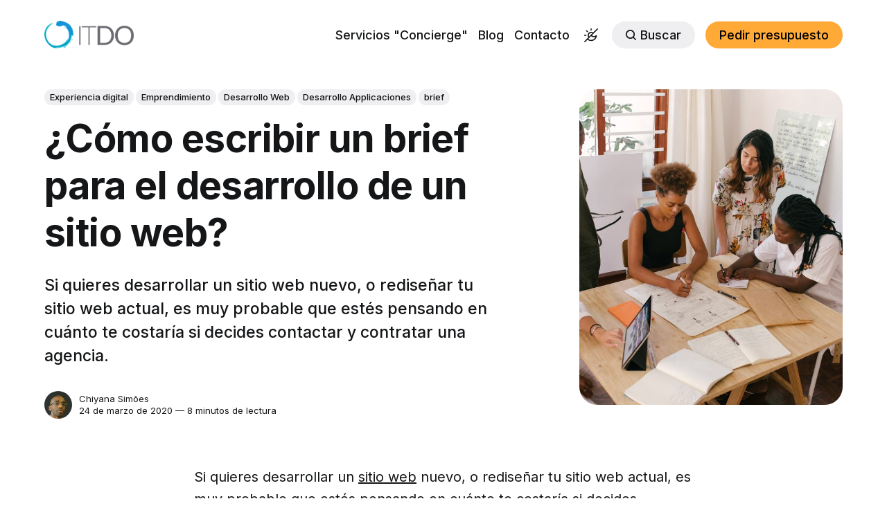

--- FILE ---
content_type: text/html; charset=utf-8
request_url: https://www.itdo.com/blog/como-escribir-un-brief-para-el-desarrollo-de-un-sitio-web/
body_size: 20782
content:
<!DOCTYPE html>
<html lang="es" class="auto-dark-mode">
	<head>
		<meta charset="utf-8">
		<meta http-equiv="X-UA-Compatible" content="IE=edge">
		<title>¿Cómo escribir un brief para el desarrollo de un sitio web?</title>
		<meta name="HandheldFriendly" content="True">
		<meta name="viewport" content="width=device-width, initial-scale=1">
		

<link rel="preconnect" href="https://fonts.googleapis.com"> 
<link rel="preconnect" href="https://fonts.gstatic.com" crossorigin>
<link rel="preload" as="style" href="https://fonts.googleapis.com/css2?family=Inter:wght@300;400;500;700&display=swap">
<link rel="stylesheet" href="https://fonts.googleapis.com/css2?family=Inter:wght@300;400;500;700&display=swap">













		<link rel="stylesheet" type="text/css" href="/blog/assets/css/screen.css?v=793ff4aea6">

		<link rel="manifest" href="/manifest.json"/>
		<link rel="icon" type="image/png" href="/img/ico/ITDO-icon-60px.png">
		<link rel="icon" type="image/png" href="/img/ico/android-icon-192x192.png" sizes="192x192">
		<link rel="apple-touch-icon" type="image/png" href="/img/ico/apple-icon-180x180.png" sizes="180x180">
		

		<style>
:root {
	--font-family-one: 'Inter', sans-serif;
	--font-weight-one-light: 300;
	--font-weight-one-bold: 700;

	--font-family-two: 'Inter', sans-serif;
	--font-weight-two-bold: 700;

	--font-family-three: 'Inter', sans-serif;
	--font-weight-three-regular: 400;
	--font-weight-three-medium: 500;
	--font-weight-three-bold: 700;

	--letter-spacing: -.01em;
}
</style>

		<meta name="description" content="Si quieres desarrollar un sitio web nuevo, o rediseñar tu sitio web actual, es muy probable que estés pensando en cuánto te costaría si decides contactar">
    <link rel="icon" href="https://www.itdo.com/blog/content/images/size/w256h256/2018/10/ITDO-icon-60px-1.png" type="image/png">
    <link rel="canonical" href="https://www.itdo.com/blog/como-escribir-un-brief-para-el-desarrollo-de-un-sitio-web/">
    <meta name="referrer" content="no-referrer-when-downgrade">
    <link rel="amphtml" href="https://www.itdo.com/blog/como-escribir-un-brief-para-el-desarrollo-de-un-sitio-web/amp/">
    
    <meta property="og:site_name" content="Blog ITDO - Agencia de desarrollo Web, APPs y Marketing en Barcelona">
    <meta property="og:type" content="article">
    <meta property="og:title" content="¿Cómo escribir un brief para el desarrollo de un sitio web?">
    <meta property="og:description" content="Si quieres desarrollar un sitio web nuevo, o rediseñar tu sitio web actual, es muy probable que estés pensando en cuánto te costaría si decides contactar y contratar una agencia.">
    <meta property="og:url" content="https://www.itdo.com/blog/como-escribir-un-brief-para-el-desarrollo-de-un-sitio-web/">
    <meta property="og:image" content="https://www.itdo.com/blog/content/images/2020/03/como-escribir-un-brief-sitio-web.jpg">
    <meta property="article:published_time" content="2020-03-24T09:00:06.000Z">
    <meta property="article:modified_time" content="2020-03-25T08:39:18.000Z">
    <meta property="article:tag" content="Experiencia digital">
    <meta property="article:tag" content="Emprendimiento">
    <meta property="article:tag" content="Desarrollo Web">
    <meta property="article:tag" content="Desarrollo Applicaciones">
    <meta property="article:tag" content="brief">
    
    <meta property="article:publisher" content="https://www.facebook.com/itdo.solutions">
    <meta property="article:author" content="https://www.facebook.com/chiyanasimoes">
    <meta name="twitter:card" content="summary_large_image">
    <meta name="twitter:title" content="¿Cómo escribir un brief para el desarrollo de un sitio web?">
    <meta name="twitter:description" content="Si quieres desarrollar un sitio web nuevo, o rediseñar tu sitio web actual, es muy probable que estés pensando en cuánto te costaría si decides contactar y contratar una agencia.">
    <meta name="twitter:url" content="https://www.itdo.com/blog/como-escribir-un-brief-para-el-desarrollo-de-un-sitio-web/">
    <meta name="twitter:image" content="https://www.itdo.com/blog/content/images/2020/03/como-escribir-un-brief-sitio-web.jpg">
    <meta name="twitter:label1" content="Written by">
    <meta name="twitter:data1" content="Chiyana Simões">
    <meta name="twitter:label2" content="Filed under">
    <meta name="twitter:data2" content="Experiencia digital, Emprendimiento, Desarrollo Web, Desarrollo Applicaciones, brief">
    <meta name="twitter:site" content="@ITDO_Solutions">
    <meta name="twitter:creator" content="@kundukundu">
    <meta property="og:image:width" content="999">
    <meta property="og:image:height" content="714">
    
    <script type="application/ld+json">
{
    "@context": "https://schema.org",
    "@type": "Article",
    "publisher": {
        "@type": "Organization",
        "name": "Blog ITDO - Agencia de desarrollo Web, APPs y Marketing en Barcelona",
        "url": "https://www.itdo.com/blog/",
        "logo": {
            "@type": "ImageObject",
            "url": "https://www.itdo.com/blog/content/images/2022/06/ITDO.png"
        }
    },
    "author": {
        "@type": "Person",
        "name": "Chiyana Simões",
        "image": {
            "@type": "ImageObject",
            "url": "https://www.itdo.com/blog/content/images/2022/06/20292935_1920895341488003_6176692886044470576_n.jpeg",
            "width": 960,
            "height": 960
        },
        "url": "https://www.itdo.com/blog/author/chiyana/",
        "sameAs": [
            "https://www.chiyanasimoes.com",
            "https://www.facebook.com/chiyanasimoes",
            "https://twitter.com/kundukundu"
        ]
    },
    "headline": "¿Cómo escribir un brief para el desarrollo de un sitio web?",
    "url": "https://www.itdo.com/blog/como-escribir-un-brief-para-el-desarrollo-de-un-sitio-web/",
    "datePublished": "2020-03-24T09:00:06.000Z",
    "dateModified": "2020-03-25T08:39:18.000Z",
    "image": {
        "@type": "ImageObject",
        "url": "https://www.itdo.com/blog/content/images/2020/03/como-escribir-un-brief-sitio-web.jpg",
        "width": 999,
        "height": 714
    },
    "keywords": "Experiencia digital, Emprendimiento, Desarrollo Web, Desarrollo Applicaciones, brief",
    "description": "Si quieres desarrollar un sitio web nuevo, o rediseñar tu sitio web actual, es muy probable que estés pensando en cuánto te costaría si decides contactar y contratar una agencia.",
    "mainEntityOfPage": "https://www.itdo.com/blog/como-escribir-un-brief-para-el-desarrollo-de-un-sitio-web/"
}
    </script>

    <meta name="generator" content="Ghost 5.80">
    <link rel="alternate" type="application/rss+xml" title="Blog ITDO - Agencia de desarrollo Web, APPs y Marketing en Barcelona" href="https://www.itdo.com/blog/rss/">
    <script defer src="https://cdn.jsdelivr.net/ghost/portal@~2.37/umd/portal.min.js" data-i18n="true" data-ghost="https://www.itdo.com/blog/" data-key="31dbfa6264644158deeb18cc85" data-api="https://www.itdo.com/blog/ghost/api/content/" crossorigin="anonymous"></script><style id="gh-members-styles">.gh-post-upgrade-cta-content,
.gh-post-upgrade-cta {
    display: flex;
    flex-direction: column;
    align-items: center;
    font-family: -apple-system, BlinkMacSystemFont, 'Segoe UI', Roboto, Oxygen, Ubuntu, Cantarell, 'Open Sans', 'Helvetica Neue', sans-serif;
    text-align: center;
    width: 100%;
    color: #ffffff;
    font-size: 16px;
}

.gh-post-upgrade-cta-content {
    border-radius: 8px;
    padding: 40px 4vw;
}

.gh-post-upgrade-cta h2 {
    color: #ffffff;
    font-size: 28px;
    letter-spacing: -0.2px;
    margin: 0;
    padding: 0;
}

.gh-post-upgrade-cta p {
    margin: 20px 0 0;
    padding: 0;
}

.gh-post-upgrade-cta small {
    font-size: 16px;
    letter-spacing: -0.2px;
}

.gh-post-upgrade-cta a {
    color: #ffffff;
    cursor: pointer;
    font-weight: 500;
    box-shadow: none;
    text-decoration: underline;
}

.gh-post-upgrade-cta a:hover {
    color: #ffffff;
    opacity: 0.8;
    box-shadow: none;
    text-decoration: underline;
}

.gh-post-upgrade-cta a.gh-btn {
    display: block;
    background: #ffffff;
    text-decoration: none;
    margin: 28px 0 0;
    padding: 8px 18px;
    border-radius: 4px;
    font-size: 16px;
    font-weight: 600;
}

.gh-post-upgrade-cta a.gh-btn:hover {
    opacity: 0.92;
}</style>
    <script defer src="https://cdn.jsdelivr.net/ghost/sodo-search@~1.1/umd/sodo-search.min.js" data-key="31dbfa6264644158deeb18cc85" data-styles="https://cdn.jsdelivr.net/ghost/sodo-search@~1.1/umd/main.css" data-sodo-search="https://www.itdo.com/blog/" crossorigin="anonymous"></script>
    
    <link href="https://www.itdo.com/blog/webmentions/receive/" rel="webmention">
    <script defer src="/blog/public/cards.min.js?v=793ff4aea6"></script>
    <link rel="stylesheet" type="text/css" href="/blog/public/cards.min.css?v=793ff4aea6">
    <script defer src="/blog/public/comment-counts.min.js?v=793ff4aea6" data-ghost-comments-counts-api="https://www.itdo.com/blog/members/api/comments/counts/"></script>
    <script defer src="/blog/public/member-attribution.min.js?v=793ff4aea6"></script>
    <style>
.comments-section {
    max-width: var(--max-width-post-wrap);
}
.google-auto-placed {
    background: #cdcdcd;
    padding: 10px;
    margin: 10px;
}
.google-auto-placed:before {
    content: "Ads";
    font-weight: 900;
    color: black!important;
}
.partial-dark-mode .is-logo img,
.auto-dark-mode .is-logo img,
.dark-mode .is-logo img {
  content: url("https://www.itdo.com/blog/content/media/ITDO-white.png");
}
.itdo-accent {
    color: black!important;
    background-color: #FFA937!important;
}
.partial-dark-mode .subscribe-alert .alert-success ,
.auto-dark-mode .subscribe-alert .alert-success ,
.dark-mode .subscribe-alert .alert-success  {
    color:black!important;
}
.partial-dark-mode .alert-error ,
.auto-dark-mode .alert-error ,
.dark-mode .alert-error  {
    color:black!important;
}
.subscribe-alert .alert-success {
    background-color: rgb(93, 255, 93);
     padding-left: 20px!important;
    padding-right: 20px!important;
}
.alert-error {
    background-color: rgb(255, 134, 134);
    color: white;
    padding-left: 20px!important;
    padding-right: 20px!important;
}
.partial-dark-mode:root,
.auto-dark-mode:root,
.dark-mode:root {
    --ghost-accent-color: #1095D7;
}   
.gh-portal-powered { 
    display: none!important; 
}
.gh-portal-triggerbtn-iframe {
    right: 100px!important;
    bottom: 5px!important;
}
input#copy-link {
    margin-top: 10px;
}
#nr-webreader {
    display: none;
}
.post-template #nr-webreader {
    display: block!important;
}
.hero-title a {
    color: var(--ghost-accent-color);
    font-weight: 600;
}
.membership-card .membership-button:nth-child(3) {
    background: #FFA937!important;
    color: black!important;
}
.footer-nav, .footer-nav-column {
    flex-grow: 300;
}
.footer-nav .footer-nav-column:last-child {
    flex-grow: 300;
    width: 250px;
}
.footer-nav-column {
    width: 180px;
}
.darkmode button {
    background: none;
    border: 0;
}
.hero-nonusers {
    font-weight: var(--font-weight-one-light);
    line-height: 1.2;
    max-width: 1500px;
    margin-top: 0;
    letter-spacing: var(--letter-spacing, normal);
    font-size: 6rem;
    margin-top: -4.5vh!important;
    margin-bottom: 4.5vh;
}
@media (max-width: 1024px) {
    .header-checkbox:checked ~ nav {
        width: 210px!important;
    }
    .header-nav li.darkmode svg {
        fill: white!important;
    }
    .partial-dark-mode .header-nav li.darkmode svg,
    .auto-dark-mode .header-nav li.darkmode svg,
    .dark-mode .header-nav li.darkmode svg {
        fill: black!important;
    }
    .hero-nonusers {
        font-size: 3rem!important;
        margin-top: 0px!important;
    }
}
@media (max-width: 1280px) {
    .global-tags a{
        margin-bottom: 7px;
    }
    .header-nav .signup {
     	display:none!important;   
    }
    .gh-portal-triggerbtn-iframe {
        right: 60px!important;
        bottom: -18px!important;
    }
}
.darkmode .icon-dark {
    margin-top:8px;
	width: 20px;
	height: 20px;
}

</style>

<script>
if ("serviceWorker" in navigator) {
	  window.addEventListener("load", function() {
	    navigator.serviceWorker
	      .register("/serviceWorker.js")
	      .then(res => console.log("service worker registered"))
	      .catch(err => console.log("service worker not registered", err))
	  })
}
</script>
   <!-- Start cookieyes banner -->
    <!--  <script id="cookieyes" type="text/javascript" src="https://cdn-cookieyes.com/client_data/e7ddf0acae581cd4c6c39fea/script.js"></script> -->
    <!-- End cookieyes banner --> 

<!-- Google Ads -->
<script async src="https://pagead2.googlesyndication.com/pagead/js/adsbygoogle.js?client=ca-pub-9011780667780408" crossorigin="anonymous" type="text/plain" data-cookieconsent="marketing"></script>

<!-- Google Tag Manager-->
<script  data-cookieconsent="statistics">(function(w,d,s,l,i){w[l]=w[l]||[];w[l].push({'gtm.start':
new Date().getTime(),event:'gtm.js'});var f=d.getElementsByTagName(s)[0],
j=d.createElement(s),dl=l!='dataLayer'?'&l='+l:'';j.async=true;j.src=
'https://www.googletagmanager.com/gtm.js?id='+i+dl;f.parentNode.insertBefore(j,f);
})(window,document,'script','dataLayer','GTM-P3GW9PX');</script> <style>:root {--ghost-accent-color: #134D91;}</style>
	</head>
	<body class="post-template tag-experiencia-digital tag-emprendimiento tag-desarrollo-web tag-desarrollo-applicaciones tag-brief tag-hash-import-2024-03-25-10-46 global-accent-color-buttons">
		<div class="global-wrap">
			<div class="global-content">
				<header class="header-section">
	<div class="header-wrap global-padding">
		<div class="header-logo"><a href="https://www.itdo.com/blog" class="is-logo"><img src="https://www.itdo.com/blog/content/images/2022/06/ITDO.png" alt="Blog ITDO - Agencia de desarrollo Web, APPs y Marketing en Barcelona home"></a>
</div>
		<div class="header-nav is-button-accent-color">
			<span class="header-search search-open is-mobile"><svg role="img" viewBox="0 0 24 24" xmlns="http://www.w3.org/2000/svg"><path d="m16.822 18.813 4.798 4.799c.262.248.61.388.972.388.772-.001 1.407-.637 1.407-1.409 0-.361-.139-.709-.387-.971l-4.799-4.797c3.132-4.108 2.822-10.005-.928-13.756l-.007-.007-.278-.278a.6985.6985 0 0 0-.13-.107C13.36-1.017 7.021-.888 3.066 3.067c-4.088 4.089-4.088 10.729 0 14.816 3.752 3.752 9.65 4.063 13.756.93Zm-.965-13.719c2.95 2.953 2.95 7.81 0 10.763-2.953 2.949-7.809 2.949-10.762 0-2.951-2.953-2.951-7.81 0-10.763 2.953-2.95 7.809-2.95 10.762 0Z"/></svg></span>
			<input id="toggle" class="header-checkbox" type="checkbox">
			<label class="header-toggle" for="toggle">
				<span>
					<span class="bar"></span>
					<span class="bar"></span>
					<span class="bar"></span>
				</span>
			</label>
		<nav>
<ul>
	<li><a href="https://www.itdo.com/desarrollo-web-avanzado-a-medida">Servicios &quot;Concierge&quot;</a></li>
	<li><a href="https://www.itdo.com/blog/">Blog</a></li>
	<li><a href="https://www.itdo.com/contacto">Contacto</a></li>
	<li class="darkmode">
	<button title="Dark / Light Mode" type="button"><svg class="icon-dark" role="img" viewBox="0 0 24 24" xmlns="http://www.w3.org/2000/svg" aria-labelledby="color-scheme-system"><path d="M12 4a1 1 0 0 1-1-1V1a1 1 0 0 1 2 0v2a1 1 0 0 1-1 1zM4.933 6.348a.997.997 0 0 0 1.414 0 .999.999 0 0 0 0-1.414l-1.42-1.42a.999.999 0 1 0-1.414 1.414l1.42 1.42zM1 13h2a1 1 0 1 0 0-2H1a1 1 0 0 0 0 2zm19.486-8.072 3.221-3.221A.999.999 0 1 0 22.293.293l-3.221 3.221-1.42 1.42-2.19 2.19A5.955 5.955 0 0 0 12 6c-3.309 0-6 2.691-6 6 0 1.258.406 2.453 1.124 3.462l-2.105 2.105c-.026.021-.058.03-.083.055s-.033.056-.055.082l-1.368 1.368-.001.002-3.219 3.219a.999.999 0 1 0 1.414 1.414l3.987-3.987a10.03 10.03 0 0 0 6.332 2.262c5.103-.001 9.473-3.902 9.951-9.081a1 1 0 0 0-1.591-.896 5.96 5.96 0 0 1-7.037.06l5.717-5.716 1.42-1.421zm-.945 9.78c-1.21 3.337-4.564 5.587-8.257 5.238a8.019 8.019 0 0 1-4.165-1.651l4.802-4.802c.05.038.093.082.144.12a7.955 7.955 0 0 0 7.476 1.095zm-10.979-.684A3.968 3.968 0 0 1 8 12c0-2.206 1.794-4 4-4a3.98 3.98 0 0 1 2.025.561l-5.463 5.463z"></path></svg></button>
</li>	<li class="header-search search-open is-desktop global-button"><span><svg role="img" viewBox="0 0 24 24" xmlns="http://www.w3.org/2000/svg"><path d="m16.822 18.813 4.798 4.799c.262.248.61.388.972.388.772-.001 1.407-.637 1.407-1.409 0-.361-.139-.709-.387-.971l-4.799-4.797c3.132-4.108 2.822-10.005-.928-13.756l-.007-.007-.278-.278a.6985.6985 0 0 0-.13-.107C13.36-1.017 7.021-.888 3.066 3.067c-4.088 4.089-4.088 10.729 0 14.816 3.752 3.752 9.65 4.063 13.756.93Zm-.965-13.719c2.95 2.953 2.95 7.81 0 10.763-2.953 2.949-7.809 2.949-10.762 0-2.951-2.953-2.951-7.81 0-10.763 2.953-2.95 7.809-2.95 10.762 0Z"/></svg>Buscar</span></li>
	<li class="signup"><a href="https://www.itdo.com/blog/signup/" class="global-button">Únete a la Comunidad ITDO</a></li>
	<li class="account"><a href="https://www.itdo.com/pedir-presupuesto/proyecto" class="global-button itdo-accent">Pedir presupuesto</a></li>
</ul>
</nav>
	</div>
</div>
</header>				<main class="global-main">
					<progress class="post-progress"></progress>
<article class="post-section">
	<div class="post-header">
	<div class="post-header-wrap global-padding">
		<div class="post-header-container">
			<div class="post-header-content">
				<div>
					<div class="post-tags global-tags"><a href="/blog/tag/experiencia-digital/">Experiencia digital</a><a href="/blog/tag/emprendimiento/">Emprendimiento</a><a href="/blog/tag/desarrollo-web/">Desarrollo Web</a><a href="/blog/tag/desarrollo-applicaciones/">Desarrollo Applicaciones</a><a href="/blog/tag/brief/">brief</a></div>
					<h1 class="post-title global-title">¿Cómo escribir un brief para el desarrollo de un sitio web?</h1>
					<p class="post-excerpt global-excerpt">Si quieres desarrollar un sitio web nuevo, o rediseñar tu sitio web actual, es muy probable que estés pensando en cuánto te costaría si decides contactar y contratar una agencia.</p>
				</div>
				<div class="post-meta">
					<div class="post-authors global-authors">
						<div>
							<div class="post-item-author global-item-author is-image global-image">
								<a href="/blog/author/chiyana/" class="global-link" title="Chiyana Simões"></a>
								<img src="/blog/content/images/size/w300/2022/06/20292935_1920895341488003_6176692886044470576_n.jpeg" loading="lazy" alt="Chiyana Simões">							</div>
						</div>
					</div>
					<div class="post-meta-content">
						<a href="/blog/author/chiyana/">Chiyana Simões</a>
						<time datetime="2020-03-24">24 de marzo de 2020 — 8 minutos de lectura</time>
					</div>
				</div>
			</div>
			<div class="post-header-image">
				<figure>
					<div class="global-image global-image-orientation global-radius">
						<img srcset="/blog/content/images/size/w300/2020/03/como-escribir-un-brief-sitio-web.jpg 300w, 
			 /blog/content/images/size/w600/2020/03/como-escribir-un-brief-sitio-web.jpg 600w,
			 /blog/content/images/size/w1200/2020/03/como-escribir-un-brief-sitio-web.jpg 1200w"
	 sizes="(max-width:480px) 300px, (max-width:768px) 600px, 1200px"
	 src="/blog/content/images/size/w1200/2020/03/como-escribir-un-brief-sitio-web.jpg"
	 alt="¿Cómo escribir un brief para el desarrollo de un sitio web?">
					</div>
				</figure>
			</div>
		</div>
	</div>
</div>	<div class="post-content global-padding">
		<p>Si quieres desarrollar un <a href="https://www.itdo.com/blog/tag/sitio-web/">sitio web</a> nuevo, o rediseñar tu sitio web actual, es muy probable que estés pensando en cuánto te costaría si decides contactar y contratar una agencia. Lo que pasa es que la agencia te pedirá un <a href="https://www.canny-creative.com/write-web-design-brief-template-included/">brief</a> para el proyecto, y además que describas los objetivos del proyecto, los plazos, y resultados que esperas del proyecto.</p><h2 id="punto-de-partida">Punto de partida</h2><p>El brief, siendo un punto de partida esencial, servirá de guía para todo el proceso creativo desde el inicio. Recuerda que cuando subcontratas un proyecto importante, <em>“la comunicación es clave para hacerlo bien”</em>.</p><h2 id="-qu-es-un-brief">¿Qué es un brief?</h2><p>Un brief es un documento que resume el trabajo que se debe completar para un proyecto en particular. En nuestro caso, estamos hablando de un brief para el desarrollo de un sitio web, pero un brief podría incluir detalles para campañas de <a href="https://www.itdo.com/blog/tag/marketing-digital/">marketing</a>, para el lanzamiento de un producto, u otros proyectos que necesites externalizar o subcontratar.</p><h2 id="-por-qu-un-brief">¿Por qué un brief?</h2><p>Crear un brief puede llevar algo de tiempo y esfuerzo por adelantado, pero comunicar todas tus expectativas antes de que tu colaborador comience a trabajar puede ahorrarte algo de estrés posteriormente.  El brief puede ser una forma de <a href="https://www.chiyanasimoes.com/blog/anticipacion-estrategica-e-innovacion">anticipación estratégica</a>.</p><p>Este sumario (brief) o resumen sirve para que todos los stakeholders involucrados (tu, tu colaborador externo, tu agencia,  tu cliente) en el proyecto estén en la misma página, entiendan los objetivos, y conozcan los plazos importantes.</p><p>Algunas organizaciones, cuando escriben un brief para un sitio web se centran más en la filosofía y en los valores del negocio, mientras que otras prefieren detallar al máximo las funcionalidades que necesitan. Ambos enfoques me parecen legítimos, la cuestión es que lo que plasmes en tu brief tendrá un impacto directo en los resultados del proyecto.</p><h2 id="dos-tipos-de-briefs">Dos tipos de briefs</h2><p>Existen dos tipos de briefs más comunes que debes tener en cuenta. Los briefs creativos y los de proyecto. </p><h3 id="-qu-diferencia-hay-entre-los-dos">¿Qué diferencia hay entre los dos?</h3><p>Estos dos tipos de briefs se pueden parecer a nivel de estructura, pero tienen algunas particularidades.</p><h3 id="brief-creativo">Brief Creativo</h3><p>El brief creativo subraya los detalles de proyectos <strong>creativos.</strong> Por ejemplo, el diseño de un sitio web, o la creación de un nuevo logo.</p><p>Asimismo, el brief creativo es “menos técnico” en general, puede necesitar más colaboración entre tú y tu cliente, y debería incluir:</p><ul><li>Una descripción general de la tarea creativa para ser completada.</li><li>Los elementos estéticos a considerar</li><li>Cómo la estrategia creativa solucionará el problema de negocio</li><li>Ejemplos para inspiración</li></ul><h3 id="brief-de-proyecto">Brief de Proyecto</h3><p>El brief de proyecto se centra en un proceso, herramienta o producto necesario para resolver un problema. Es ideal para cuando tu cliente necesite desarrollar un sitio web, un <em>backend</em> de usuarios para tu sitio web, o una APP móvil. El brief de proyecto debe incluir:</p><ul><li>El soporte para el desarrollo de un nuevo proceso</li><li>Esbozos sobre procesos y flujos de trabajo más técnicos</li><li>El alcance del trabajo, los plazos y el presupuesto</li></ul><p>Además de todos lo dicho anteriormente, quiero compartir contigo 10 puntos que, yo como programador y desarrollador de sitios webs, creo que tu brief debe integrar en el mismo documento. </p><p>Recuerda la idea principal: que tu y tu colaborador, tu agencia, y tu cliente estén en la misma página, y que de esta forma <strong>estén todos alineados desde el inicio</strong>.</p><h2 id="1-establece-tus-objetivos">1. Establece tus objetivos</h2><p>Debes asegurarte de tener un buen conocimiento de lo quieres lograr. Expresa qué quieres que tus clientes piensen y sientan cuando visiten tu sitio web respondiendo a las siguientes preguntas:</p><ul><li>¿Quieres que te llamen?</li><li>¿Quieres que completen toda una transacción online?</li><li>¿Qué significa transacción para ti?</li><li>¿Quieres incrementar las ventas?</li><li>¿Qué información sobre tus clientes quieres?</li><li>¿Quieres aumentar la conciencia de marca?</li><li>¿Deseas mejorar tu fuente de información mediante e-learning o un blog?</li><li>¿Qué quieres que tus clientes hagan con la información que encuentren en tu sitio web?</li><li>¿Cuáles son tus principales llamadas a la acción (CTA)?</li><li>¿Quieres mejorar la presencia online con un diseño moderno y un sitio web responsive?</li><li>¿Pretendes aumentar la exposición online a través de listados orgánicos y listados de pago?</li><li>¿Quieres generar  <em>leads</em>?</li><li>¿Qué funciona y qué no funciona de tu sitio web antiguo?</li></ul><h2 id="2-plasma-el-panorama-general">2. Plasma el panorama general</h2><p>Es importante plasmar el panorama general, <em>“the big picture”</em>, proporcionando una descripción y fondo del proyecto.</p><ul><li>¿Dónde estás actualmente en el proceso?</li><li>¿Cómo se percibe tu organización en el mercado?</li><li>¿Cuál es la propuesta de valor de tu organización?</li><li>¿Cuál es la propuesta de tu producto?</li><li>¿Por qué un cliente debería utilizar y ser influenciado por tu producto o servicio?</li><li>¿Cuáles son los beneficios de tu producto?</li><li>¿Qué debe lograr el proyecto de tu sitio web?</li><li>¿Cuáles son los mayores obstáculos para el éxito?</li></ul><h2 id="3-identifica-tu-p-blico-objetivo-y-usuarios">3. Identifica tu público objetivo y usuarios</h2><p>Establece a quién servirá este proyecto en última instancia. Establece quién es el cliente final, analizando qué les preocupa a tus clientes.</p><ul><li>¿Cuales son las aspiraciones y motivaciones de tus clientes?</li><li>¿Cuán consciente es tu mercado objetivo de tu empresa y de tu sitio web actual?</li><li>¿Estás vendiendo membresía o artículos  solo para miembros?</li><li>¿Qué quieres que los visitantes de tu sitio web hagan y por qué lo deberían hacer?</li><li>¿Cual es la experiencia más importante y memorable que quieres que tengan los usuarios de tu sitio web?</li></ul><p>Intentar describir el tipo de <strong>personas</strong> objetivo - cómo son exactamente - para tu sitio web nos ayudará a diseñar un sitio web para estas personas. Saber exactamente quién tiene el problema que intentas solucionar te permite entender mejor cómo solucionarlo.</p><h2 id="4-describe-todos-los-stakeholders">4. Describe todos los stakeholders</h2><p>En esta sección del brief debes listar todas las <strong>personas</strong> involucradas en el proyecto y sus responsabilidades, sobretodo si se trata de un proyecto complejo con diferentes personas trabajando al mismo tiempo. </p><p>Esto es importante a nivel de coordinación y te ayudará a ti y tu colaborador, o a la agencia, a saber exactamente con quién tienen que hablar para un entregable específico y evitar así cuellos de botella. Al mismo tiempo, esto permite a la agencia asignar los recursos humanos necesarios para tu proyecto. Por eso pregúntate:</p><ul><li>¿Cuántas personas estarán trabajando en el proyecto?</li><li>¿Quiénes estarán en el equipo? (cargos, roles, responsabilidades)</li><li>¿Quién proporciona el contenido? (¡gran cuello de botella en muchos proyectos!)</li><li>¿ Tú  proporcionarás el nuevo contenido para el sitio web? Es buena idea que plasmes un mapa del sitio web en el brief.</li><li>¿Cuántas páginas tendrá el sitio web en el total?</li><li>¿Qué fotos, ilustraciones o gráficos tienes disponible actualmente?</li></ul><h2 id="5-informa-sobre-tus-competidores-o-sitios-web-que-te-gustan">5. Informa sobre tus competidores o sitios web que te gustan</h2><p>¿Cuál es el panorama competitivo de tu empresa y sector? ¿Quiénes son tus principales competidores? Conociéndonos, podemos saber qué están haciendo - p.e a nivell de marketing -  bien y qué no están haciendo tan bien. </p><ul><li>¿Qué sitios web tienen un diseño que te gusta?</li><li>¿Qué colores, estilos, tipografía y fotografías usan?</li><li>¿Utilizan algún tipo de herramienta y característica o funcionalidad especial que te gustaría replicar en tu sitio web?</li></ul><p>Proporciona un listado de enlaces con información adicional para cada uno de tus competidores. </p><h2 id="6-compila-todos-los-entregables-caracter-sticas-y-requisitos">6. Compila todos los entregables, características y requisitos</h2><p>Lista todo lo que tú y tu colaborador o agencia necesitáis para completar el proyecto. Sea cual sea el entregable, aquí es donde lo defines, añadiendo cualquier detalle relevante.</p><ul><li>¿Necesitas crear un logo de alta resolución?</li><li>¿Necesitas previamente un <em>wireframe </em>para el sitio web? </li></ul><p>Además, si tu proyecto es grande y quieres evitar que el alcance se arrastre en el tiempo con costes adicionales, debes ser lo más exhaustivo que sea posible.</p><ul><li>¿El sitio web debe contemplar inicios de sesión para usuarios?</li><li>¿Cómo se gestionará, autorizará el registro de usuarios?</li><li>¿Qué habrá en el dashboard del usuario?</li><li>¿Qué característica a medida necesitará el registro de usuarios?</li><li>¿El sitio web es un <a href="https://www.itdo.com/blog/tag/e-commerce/">e-commerce</a>? ¿Qué categorías de productos, variaciones de productos, y métodos de pago son obligatorios? ¿Cómo se calcularán los costos de envío, como se hará el seguimiento de envío, los códigos de descuento, hay algún descuento por recomendación, etc, etc, etc…</li><li>¿Habrá alguna integración con alguna API externa? Debes proporcionar los accesos, detalles y los ejemplos reales de dicha API.</li><li>¿El sitio web tendrá perfiles de usuarios? ¿Qué datos tendrá el perfil de usuario? ¿Habrá un buscador? ¿Qué criterios de búsqueda son necesarios?</li><li>¿Tu empresa tiene pautas internas de codificación? ¿Cómo son estas pautas?</li><li>¿Hay alguna otra característica obligatoria como noticias, blog, feeds de redes sociales (Twitter, Instagram, etc...?), foro de discusión, mapa interactivo  - Google Maps o Open Street Maps? -, sesión de eventos, reservas en línea, sección de portfolio, página de equipo?</li></ul><h2 id="7-proporciona-detalles-t-cnicos">7. Proporciona “detalles” técnicos</h2><p>Muchas veces necesitas una agencia que proporcione alojamiento para tu sitio web, otras prefieres contratar a servicios de alojamiento de terceros. Es importante detallarlo en tu brief además de preguntarte:</p><ul><li>¿Actualmente tienes alojamiento web para tu sitio web? ¿Qué empresa has contratado y con qué paquete de alojamiento?</li><li>¿Cuánto te costará el soporte y <a href="https://www.itdo.com/blog/por-que-es-importante-el-mantenimiento-de-mi-sitio-web/">mantenimiento que necesitará el sitio web?</a></li><li>¿En qué podrías necesitar ayuda para avanzar?</li><li>¿Quieres que tu sitio web esté disponible en diferentes idiomas? ¿Qué idiomas?</li><li>¿Quieres configurar permisos de administrador para <a href="https://www.itdo.com/blog/cual-es-el-mejor-metodo-de-autentificacion-en-un-api-rest/">restringir el acceso</a> de los usuarios a tu sitio web?</li><li>¿Qué partes del sitio web necesitas restringir?</li></ul><h2 id="8-informa-sobre-el-e-commerce">8. Informa sobre el e-commerce</h2><p>Si tu sitio web es transicional, o sea que quieres que los usuarios compren productos o servicios directamente desde el sitio web, necesitas detallar en un documento funcional separado incluyendo las respuestas a lo siguiente:</p><ul><li>¿Cuántos productos existirán?</li><li>¿Cuál crees que será tu volumen de negocio?</li><li>¿Te gustaría que tus clientes fueran capaces de buscar por productos? ¿Cuáles son los criterios de búsqueda? ¿Debem buscar por nombre, por descripción, por categoria, por precio, por referencia?</li><li>¿A qué países enviarás los productos?</li><li>¿El sitio web necesita la  integración con sistemas de <em><a href="https://en.wikipedia.org/wiki/Back_office">back office</a></em> de terceros ¿Qué sistemas?</li></ul><h2 id="9-especifica-el-calendario">9. Especifica el calendario</h2><p>El <strong>Calendario </strong>- fechas de hitos, agenda de entregables, plazos -  y el <strong>Presupuesto</strong> - cuál es la inversión, desglosado como se dividirán esos recursos, ¡son un detalle muy importante!</p><p>Permitir que la agencia conozca tu <strong>calendario</strong> nos ayudará a planificar mejor los recursos y ejecutar el proyecto de forma más fluida desde el primer día.</p><ul><li>¿Existe una fecha límite de entrega vital para tu proyecto, o el proyecto puede tomar todo el tiempo que sea necesario?</li><li>¿Has pensado en alguna fecha específica de lanzamiento?</li><li>¿Tu fecha de lanzamiento está determinada por algún evento específico y crítico para tu negocio, por ejemplo, algún evento, feria o jornadas relacionados con tu sector? </li></ul><h2 id="10-especifica-el-presupuesto">10. Especifica el Presupuesto</h2><p>Creemos que muchas personas tienen poco conocimiento sobre los costos de una agencia digital, por tanto si tu presupuesto son algunas centenas de euros, siempre tienes otras formas de <a href="https://www.itdo.com/blog/como-crear-una-pagina-web/">crear tu página web</a> tu mismo (<a href="https://7esl.com/dyi/">DYI</a>) utilizando plataformas como <a href="https://es.wix.com/eteamhtmles/illustration-es/?%5Emain-chart">WiX</a> o <a href="https://www.shopify.com/">Shopify</a>. </p><p>Contratar una agencia significa contratar <strong>un servicio y un producto</strong>, por tanto tu brief debe incluir pautas de presupuestos. De esta forma la agencia puede planificar mejor cómo usar tu dinero para alcanzar los objetivos de tu sitio web. </p><p>Mayor presupuesto puede significar, por ejemplo, más tiempo en <a href="https://www.itdo.com/pedir-presupuesto/diseno-web-ui-ux">UX</a>, menor presupuesto puede significar centrarse en servicios básicos para tener una "versión 1" del sitio web.</p><p>Discutir sobre el presupuesto con la agencia en las primeras etapas significa mejores precios y presupuestos más exactos. Siempre es buena idea tener un rango flexible de presupuesto y, como siempre preguntarte:</p><ul><li>¿Necesitas presupuesto para soporte y mantenimiento?</li><li>¿Hay un presupuesto de marketing asignado para promover y dirigir el tráfico al sitio web?</li></ul><h2 id="conclusi-n">Conclusión</h2><p>Siguiendo las propuestas de este post, e incluyéndolos en tu brief es muy probable que la agencia esté mucho más preparada para enviarte un presupuesto, sin demasiada pivotación y exacto según los objetivos de tu sitio web, además de asegurar que el lanzamiento se haga a tiempo. Tambíen es importante plasmar en el papel si actualmente tu organización ya tiene un sitio web y proporcionar <em>insights</em> sobre si está funcionando bien o no.</p><p>Si necesitas un presupuesto para tu sitio web, y que lo hagamos nosotros ya sabes qué información debe contener tu brief. Por tanto, !no dudes en <a href="https://www.itdo.com/contacto">contactarnos</a>!<br></p><p><strong>¿Eres más de briefs creativos, o briefs de proyecto?</strong></p><p></p><p>Foto:<strong> </strong><a href="https://pixabay.com/users/HNDPTESBC-3071751/?utm_source=link-attribution&amp;utm_medium=referral&amp;utm_campaign=image&amp;utm_content=1635146"><strong><a href="https://pixabay.com/?utm_source=link-attribution&amp;utm_medium=referral&amp;utm_campaign=image&amp;utm_content=1635146">@</a></strong></a>rf._.studio en Pexels<br><br></p><p><em>Fuentes</em>:</p><ul><li><a href="https://www.pixelkicks.co.uk/blog/how-to-write-website-brief/">How To Write The Perfect Website Brief</a></li><li><a href="https://www.cmswire.com/digital-experience/how-to-write-a-killer-website-brief/">How to Write a Killer Website Brief</a><br></li></ul>
		<div class="post-share-section">
	<small>Compartir es construir</small>
	<div class="post-share-wrap">
		<a href="https://wa.me/?text=%C2%BFC%C3%B3mo%20escribir%20un%20brief%20para%20el%20desarrollo%20de%20un%20sitio%20web%3F&nbsp;https://www.itdo.com/blog/como-escribir-un-brief-para-el-desarrollo-de-un-sitio-web/" data-action="share/whatsapp/share" target="_blank" rel="noopener" aria-label="Share on Whatsapp"><svg role="img" viewBox="0 0 24 24" xmlns="http://www.w3.org/2000/svg"><path d="M17.498 14.382c-.301-.15-1.767-.867-2.04-.966-.273-.101-.473-.15-.673.15-.197.295-.771.964-.944 1.162-.175.195-.349.21-.646.075-.3-.15-1.263-.465-2.403-1.485-.888-.795-1.484-1.77-1.66-2.07-.174-.3-.019-.465.13-.615.136-.135.301-.345.451-.523.146-.181.194-.301.297-.496.1-.21.049-.375-.025-.524-.075-.15-.672-1.62-.922-2.206-.24-.584-.487-.51-.672-.51-.172-.015-.371-.015-.571-.015-.2 0-.523.074-.797.359-.273.3-1.045 1.02-1.045 2.475s1.07 2.865 1.219 3.075c.149.195 2.105 3.195 5.1 4.485.714.3 1.27.48 1.704.629.714.227 1.365.195 1.88.121.574-.091 1.767-.721 2.016-1.426.255-.705.255-1.29.18-1.425-.074-.135-.27-.21-.57-.345m-5.446 7.443h-.016c-1.77 0-3.524-.48-5.055-1.38l-.36-.214-3.75.975 1.005-3.645-.239-.375c-.99-1.576-1.516-3.391-1.516-5.26 0-5.445 4.455-9.885 9.942-9.885 2.654 0 5.145 1.035 7.021 2.91 1.875 1.859 2.909 4.35 2.909 6.99-.004 5.444-4.46 9.885-9.935 9.885M20.52 3.449C18.24 1.245 15.24 0 12.045 0 5.463 0 .104 5.334.101 11.893c0 2.096.549 4.14 1.595 5.945L0 24l6.335-1.652c1.746.943 3.71 1.444 5.71 1.447h.006c6.585 0 11.946-5.336 11.949-11.896 0-3.176-1.24-6.165-3.495-8.411"/></svg></a>
		<a href="https://twitter.com/intent/tweet?text=%C2%BFC%C3%B3mo%20escribir%20un%20brief%20para%20el%20desarrollo%20de%20un%20sitio%20web%3F&amp;url=https://www.itdo.com/blog/como-escribir-un-brief-para-el-desarrollo-de-un-sitio-web/" target="_blank" rel="noopener" aria-label="Share on X"><svg role="img" viewBox="0 0 24 24" xmlns="http://www.w3.org/2000/svg"><path d="M18.901 1.153h3.68l-8.04 9.19L24 22.846h-7.406l-5.8-7.584-6.638 7.584H.474l8.6-9.83L0 1.154h7.594l5.243 6.932ZM17.61 20.644h2.039L6.486 3.24H4.298Z"/></svg></a>
		<a href="https://www.facebook.com/sharer/sharer.php?u=https://www.itdo.com/blog/como-escribir-un-brief-para-el-desarrollo-de-un-sitio-web/" target="_blank" rel="noopener" aria-label="Share on Facebook"><svg role="img" viewBox="0 0 24 24" xmlns="http://www.w3.org/2000/svg"><path d="M23.9981 11.9991C23.9981 5.37216 18.626 0 11.9991 0C5.37216 0 0 5.37216 0 11.9991C0 17.9882 4.38789 22.9522 10.1242 23.8524V15.4676H7.07758V11.9991H10.1242V9.35553C10.1242 6.34826 11.9156 4.68714 14.6564 4.68714C15.9692 4.68714 17.3424 4.92149 17.3424 4.92149V7.87439H15.8294C14.3388 7.87439 13.8739 8.79933 13.8739 9.74824V11.9991H17.2018L16.6698 15.4676H13.8739V23.8524C19.6103 22.9522 23.9981 17.9882 23.9981 11.9991Z"/></svg></a>
		<a href="https://www.linkedin.com/shareArticle?mini=true&amp;title=%C2%BFC%C3%B3mo%20escribir%20un%20brief%20para%20el%20desarrollo%20de%20un%20sitio%20web%3F&amp;url=https://www.itdo.com/blog/como-escribir-un-brief-para-el-desarrollo-de-un-sitio-web/" target="_blank" rel="noopener" aria-label="Share on Linkedin"><svg role="img" viewBox="0 0 24 24" xmlns="http://www.w3.org/2000/svg"><path d="M20.447 20.452h-3.554v-5.569c0-1.328-.027-3.037-1.852-3.037-1.853 0-2.136 1.445-2.136 2.939v5.667H9.351V9h3.414v1.561h.046c.477-.9 1.637-1.85 3.37-1.85 3.601 0 4.267 2.37 4.267 5.455v6.286zM5.337 7.433c-1.144 0-2.063-.926-2.063-2.065 0-1.138.92-2.063 2.063-2.063 1.14 0 2.064.925 2.064 2.063 0 1.139-.925 2.065-2.064 2.065zm1.782 13.019H3.555V9h3.564v11.452zM22.225 0H1.771C.792 0 0 .774 0 1.729v20.542C0 23.227.792 24 1.771 24h20.451C23.2 24 24 23.227 24 22.271V1.729C24 .774 23.2 0 22.222 0h.003z"/></svg></a>
		<a href="javascript:" class="post-share-link" id="copy" data-clipboard-target="#copy-link" aria-label="Copy link"><svg role="img" viewBox="0 0 33 24" xmlns="http://www.w3.org/2000/svg"><path d="M27.3999996,13.4004128 L21.7999996,13.4004128 L21.7999996,19 L18.9999996,19 L18.9999996,13.4004128 L13.3999996,13.4004128 L13.3999996,10.6006192 L18.9999996,10.6006192 L18.9999996,5 L21.7999996,5 L21.7999996,10.6006192 L27.3999996,10.6006192 L27.3999996,13.4004128 Z M12,20.87 C7.101,20.87 3.13,16.898 3.13,12 C3.13,7.102 7.101,3.13 12,3.13 C12.091,3.13 12.181,3.139 12.272,3.142 C9.866,5.336 8.347,8.487 8.347,12 C8.347,15.512 9.866,18.662 12.271,20.857 C12.18,20.859 12.091,20.87 12,20.87 Z M20.347,0 C18.882,0 17.484,0.276 16.186,0.756 C14.882,0.271 13.473,0 12,0 C5.372,0 0,5.373 0,12 C0,18.628 5.372,24 12,24 C13.471,24 14.878,23.726 16.181,23.242 C17.481,23.724 18.88,24 20.347,24 C26.975,24 32.347,18.628 32.347,12 C32.347,5.373 26.975,0 20.347,0 Z"/></svg></a>
		<small class="share-link-info global-alert">¡El enlace ha sido copiado!</small>
	</div>
	<input type="text" value="https://www.itdo.com/blog/como-escribir-un-brief-para-el-desarrollo-de-un-sitio-web/" id="copy-link" aria-label="Copy link input">
</div>	</div>
</article>
<div class="comments-section global-padding">
	<div class="comments-wrap">
		<div class="comments-content">
		
        <script defer src="https://cdn.jsdelivr.net/ghost/comments-ui@~0.15/umd/comments-ui.min.js" data-locale="es" data-ghost-comments="https://www.itdo.com/blog/" data-api="https://www.itdo.com/blog/ghost/api/content/" data-admin="https://www.itdo.com/blog/ghost/" data-key="31dbfa6264644158deeb18cc85" data-title="¿Qué te ha parecido?" data-count="true" data-post-id="66014812a7e76a5dee946877" data-color-scheme="auto" data-avatar-saturation="60" data-accent-color="#134D91" data-comments-enabled="all" data-publication="Blog ITDO - Agencia de desarrollo Web, APPs y Marketing en Barcelona" crossorigin="anonymous"></script>
    
		</div>
	</div>
	</div>
		<div class="special-section global-padding">
	<div class="special-subtitle global-subtitle">
		<small class="global-subtitle-title">Quizás <span>también te interese</span></small>
	</div>
	<div class="special-wrap">
		<article class="item is-special is-image">
	<div class="item-image global-image global-image-orientation global-radius">
		
		<a href="/blog/arte-digital-y-marca/" alt="link: Arte digital y marca">
			<img srcset="/blog/content/images/size/w300/2026/01/ITDO-Arte-digital-y-marca.jpg 300w, 
			 /blog/content/images/size/w600/2026/01/ITDO-Arte-digital-y-marca.jpg 600w"
	 sizes="(max-width:480px) 300px, 600px"
	 src="/blog/content/images/size/w600/2026/01/ITDO-Arte-digital-y-marca.jpg"
	 loading="lazy"
	 alt="">
		</a>
		<div class="item-authors global-authors">
			<div>
				<div class="item-author global-item-author is-image global-image">
					<a href="/blog/author/chiyana/" class="global-link" title="Chiyana Simões"></a>
					<img src="/blog/content/images/size/w300/2022/06/20292935_1920895341488003_6176692886044470576_n.jpeg" loading="lazy" alt="Chiyana Simões">				</div>
			</div>
		</div>
	</div>
	<div class="item-content">
		<h2 class="item-title"><a href="/blog/arte-digital-y-marca/">Arte digital y marca</a></h2>
	</div>
</article>		<article class="item is-special is-image">
	<div class="item-image global-image global-image-orientation global-radius">
		
		<a href="/blog/crisis-de-reputacion-en-la-era-digital/" alt="link: Crisis de reputación en la era digital">
			<img srcset="/blog/content/images/size/w300/2025/05/ITDO-crisis-de-reputacion-en-la-era-digital.jpg 300w, 
			 /blog/content/images/size/w600/2025/05/ITDO-crisis-de-reputacion-en-la-era-digital.jpg 600w"
	 sizes="(max-width:480px) 300px, 600px"
	 src="/blog/content/images/size/w600/2025/05/ITDO-crisis-de-reputacion-en-la-era-digital.jpg"
	 loading="lazy"
	 alt="">
		</a>
		<div class="item-authors global-authors">
			<div>
				<div class="item-author global-item-author is-image global-image">
					<a href="/blog/author/chiyana/" class="global-link" title="Chiyana Simões"></a>
					<img src="/blog/content/images/size/w300/2022/06/20292935_1920895341488003_6176692886044470576_n.jpeg" loading="lazy" alt="Chiyana Simões">				</div>
			</div>
		</div>
	</div>
	<div class="item-content">
		<h2 class="item-title"><a href="/blog/crisis-de-reputacion-en-la-era-digital/">Crisis de reputación en la era digital</a></h2>
	</div>
</article>		<article class="item is-special is-image">
	<div class="item-image global-image global-image-orientation global-radius">
		
		<a href="/blog/top-12-plataformas-e-commerce-open-source-en-2021/" alt="link: Top 12 plataformas e-Commerce open source en 2021">
			<img srcset="/blog/content/images/size/w300/2021/12/ITDO-12-ecommerce.jpg 300w, 
			 /blog/content/images/size/w600/2021/12/ITDO-12-ecommerce.jpg 600w"
	 sizes="(max-width:480px) 300px, 600px"
	 src="/blog/content/images/size/w600/2021/12/ITDO-12-ecommerce.jpg"
	 loading="lazy"
	 alt="">
		</a>
		<div class="item-authors global-authors">
			<div>
				<div class="item-author global-item-author is-image global-image">
					<a href="/blog/author/sergio-vergara/" class="global-link" title="Sergio Vergara"></a>
					<img src="/blog/content/images/size/w300/2022/06/perfil-cara.png" loading="lazy" alt="Sergio Vergara">				</div>
			</div>
		</div>
	</div>
	<div class="item-content">
		<h2 class="item-title"><a href="/blog/top-12-plataformas-e-commerce-open-source-en-2021/">Top 12 plataformas e-Commerce open source en 2021</a></h2>
	</div>
</article>		<article class="item is-special is-image">
	<div class="item-image global-image global-image-orientation global-radius">
		
		<a href="/blog/5-tips-para-elegir-tu-plataforma-de-e-commerce/" alt="link: 5 tips para elegir tu plataforma de e-Commerce">
			<img srcset="/blog/content/images/size/w300/2021/10/ITDO-5-tips-e-Commerce.jpg 300w, 
			 /blog/content/images/size/w600/2021/10/ITDO-5-tips-e-Commerce.jpg 600w"
	 sizes="(max-width:480px) 300px, 600px"
	 src="/blog/content/images/size/w600/2021/10/ITDO-5-tips-e-Commerce.jpg"
	 loading="lazy"
	 alt="">
		</a>
		<div class="item-authors global-authors">
			<div>
				<div class="item-author global-item-author is-image global-image">
					<a href="/blog/author/sergio-vergara/" class="global-link" title="Sergio Vergara"></a>
					<img src="/blog/content/images/size/w300/2022/06/perfil-cara.png" loading="lazy" alt="Sergio Vergara">				</div>
			</div>
		</div>
	</div>
	<div class="item-content">
		<h2 class="item-title"><a href="/blog/5-tips-para-elegir-tu-plataforma-de-e-commerce/">5 tips para elegir tu plataforma de e-Commerce</a></h2>
	</div>
</article>		<article class="item is-special is-image">
	<div class="item-image global-image global-image-orientation global-radius">
		
		<a href="/blog/resumen-de-metodologia-agile-y-framework-scrum-y-tablero-kanban/" alt="link: Resumen de metodología Agile y framework Scrum y tablero Kanban">
			<img srcset="/blog/content/images/size/w300/2021/10/ITDO-resumen-agile.jpg 300w, 
			 /blog/content/images/size/w600/2021/10/ITDO-resumen-agile.jpg 600w"
	 sizes="(max-width:480px) 300px, 600px"
	 src="/blog/content/images/size/w600/2021/10/ITDO-resumen-agile.jpg"
	 loading="lazy"
	 alt="">
		</a>
		<div class="item-authors global-authors">
			<div>
				<div class="item-author global-item-author is-image global-image">
					<a href="/blog/author/sergio-vergara/" class="global-link" title="Sergio Vergara"></a>
					<img src="/blog/content/images/size/w300/2022/06/perfil-cara.png" loading="lazy" alt="Sergio Vergara">				</div>
			</div>
		</div>
	</div>
	<div class="item-content">
		<h2 class="item-title"><a href="/blog/resumen-de-metodologia-agile-y-framework-scrum-y-tablero-kanban/">Resumen de metodología Agile y framework Scrum y tablero Kanban</a></h2>
	</div>
</article>		<article class="item is-special is-image">
	<div class="item-image global-image global-image-orientation global-radius">
		
		<a href="/blog/blockchain-para-revolucionar-el-streaming-en-internet/" alt="link: Blockchain para revolucionar el streaming en internet">
			<img srcset="/blog/content/images/size/w300/2021/07/Blockchain-streaming.jpg 300w, 
			 /blog/content/images/size/w600/2021/07/Blockchain-streaming.jpg 600w"
	 sizes="(max-width:480px) 300px, 600px"
	 src="/blog/content/images/size/w600/2021/07/Blockchain-streaming.jpg"
	 loading="lazy"
	 alt="">
		</a>
		<div class="item-authors global-authors">
			<div>
				<div class="item-author global-item-author is-image global-image">
					<a href="/blog/author/sergio-vergara/" class="global-link" title="Sergio Vergara"></a>
					<img src="/blog/content/images/size/w300/2022/06/perfil-cara.png" loading="lazy" alt="Sergio Vergara">				</div>
			</div>
		</div>
	</div>
	<div class="item-content">
		<h2 class="item-title"><a href="/blog/blockchain-para-revolucionar-el-streaming-en-internet/">Blockchain para revolucionar el streaming en internet</a></h2>
	</div>
</article>	</div>
</div><aside class="navigation-section global-padding">
	<div class="navigation-wrap">
		<a href="/blog/desarrollo-web-a-medida-o-estandar/" class="navigation-next">
			<div class="navigation-image global-image global-radius">
				<img src="/blog/content/images/size/w300/2020/03/ITDO-web-a-medida-o-estandar-2.jpg" loading="lazy" alt="">			</div>
			<div class="navigation-content">
				<small>Artículo más reciente</small>
				<br>
				<h3>¿Desarrollo web a medida o estándar?</h3>
			</div>
		</a>
		<a href="/blog/hosting-compartido-vs-hosting-dedicado-que-es-lo-mejor-para-mi-sitio-web/" class="navigation-prev">
			<div class="navigation-content ">
				<small>Artículo anterior</small>
				<br>
				<h3>Hosting compartido vs hosting dedicado ¿Qué es lo mejor para mi sitio web?</h3>
			</div>
			<div class="navigation-image global-image global-radius">
				<img src="/blog/content/images/size/w300/2020/03/ITDO-hosting.jpg" loading="lazy" alt="">			</div>
		</a>
	</div>
</aside>
				</main>
				<footer class="footer-section global-footer">
	<div class="footer-wrap global-padding">
		<div class="footer-subscribe">
<h3 class="global-title">Suscríbete y <span>accede a contenido Premium</span>.</h3>
	<div class="subscribe-section">
		<div class="subscribe-wrap">
			<form data-members-form="subscribe" class="subscribe-form" data-members-autoredirect="false">
				<input data-members-email type="email" placeholder="Tu email" aria-label="Tu email" required>
				<button class="global-button" type="submit">Suscríbete</button>
			</form>
			<div class="subscribe-alert">
				<small class="alert-loading global-alert">Enviando tu solicitud...</small>
				<small class="alert-success global-alert">Estas a un paso de miembro de la Comunidad ITDO 😎. Por favor revisa tu bandeja de entrada para confirmar tu suscripción.</small>
				<small class="alert-error global-alert">Ups 😨, parece que no se ha podido enviar tu solicitud. Por favor prueba más tarde.</small>
			</div>
		</div>
	</div>
</div>
		<div class="footer-container">
			<div class="footer-content">
				<div class="footer-logo">
					<a href="https://www.itdo.com/blog" class="is-logo"><img src="https://www.itdo.com/blog/content/images/2022/06/ITDO.png" alt="Blog ITDO - Agencia de desarrollo Web, APPs y Marketing en Barcelona home"></a>
				</div>
				<p class="footer-description">Blog de ITDO - Agencia digital de desarrollo Web, APPs, Transformación y Marketing Digital en Barcelona</p>
				<div class="footer-itdo">
					<li><b>Email:</b> <a href="mailto:aloha@itdo.com" title="Email ITDO">aloha@itdo.com</a></li>
					<li><b>Teléfono:</b> <a href="tel:+34931004545" title="Teléfono ITDO">93 100 45 45</a></li>
					<li class="darkmode">
	<button title="Dark / Light Mode" type="button"><svg class="icon-dark" role="img" viewBox="0 0 24 24" xmlns="http://www.w3.org/2000/svg" aria-labelledby="color-scheme-system"><path d="M12 4a1 1 0 0 1-1-1V1a1 1 0 0 1 2 0v2a1 1 0 0 1-1 1zM4.933 6.348a.997.997 0 0 0 1.414 0 .999.999 0 0 0 0-1.414l-1.42-1.42a.999.999 0 1 0-1.414 1.414l1.42 1.42zM1 13h2a1 1 0 1 0 0-2H1a1 1 0 0 0 0 2zm19.486-8.072 3.221-3.221A.999.999 0 1 0 22.293.293l-3.221 3.221-1.42 1.42-2.19 2.19A5.955 5.955 0 0 0 12 6c-3.309 0-6 2.691-6 6 0 1.258.406 2.453 1.124 3.462l-2.105 2.105c-.026.021-.058.03-.083.055s-.033.056-.055.082l-1.368 1.368-.001.002-3.219 3.219a.999.999 0 1 0 1.414 1.414l3.987-3.987a10.03 10.03 0 0 0 6.332 2.262c5.103-.001 9.473-3.902 9.951-9.081a1 1 0 0 0-1.591-.896 5.96 5.96 0 0 1-7.037.06l5.717-5.716 1.42-1.421zm-.945 9.78c-1.21 3.337-4.564 5.587-8.257 5.238a8.019 8.019 0 0 1-4.165-1.651l4.802-4.802c.05.038.093.082.144.12a7.955 7.955 0 0 0 7.476 1.095zm-10.979-.684A3.968 3.968 0 0 1 8 12c0-2.206 1.794-4 4-4a3.98 3.98 0 0 1 2.025.561l-5.463 5.463z"></path></svg></button>
</li>				</div>
			</div>
			<div class="footer-nav">
				<div class="footer-nav-column is-social">
					<small>Social</small>
					<ul>
						

<li><a href="https://www.facebook.com/itdo.solutions" target="_blank"><svg role="img" viewBox="0 0 24 24" xmlns="http://www.w3.org/2000/svg"><path d="M23.9981 11.9991C23.9981 5.37216 18.626 0 11.9991 0C5.37216 0 0 5.37216 0 11.9991C0 17.9882 4.38789 22.9522 10.1242 23.8524V15.4676H7.07758V11.9991H10.1242V9.35553C10.1242 6.34826 11.9156 4.68714 14.6564 4.68714C15.9692 4.68714 17.3424 4.92149 17.3424 4.92149V7.87439H15.8294C14.3388 7.87439 13.8739 8.79933 13.8739 9.74824V11.9991H17.2018L16.6698 15.4676H13.8739V23.8524C19.6103 22.9522 23.9981 17.9882 23.9981 11.9991Z"/></svg>Facebook</a></li>

<li><a href="https://twitter.com/ITDO_Solutions" target="_blank"><svg role="img" viewBox="0 0 24 24" xmlns="http://www.w3.org/2000/svg"><path d="M18.901 1.153h3.68l-8.04 9.19L24 22.846h-7.406l-5.8-7.584-6.638 7.584H.474l8.6-9.83L0 1.154h7.594l5.243 6.932ZM17.61 20.644h2.039L6.486 3.24H4.298Z"/></svg>X/Twitter</a></li>

<li><a href="https://www.instagram.com/ITDO_Solutions/" target="_blank"><svg role="img" viewBox="0 0 24 24" xmlns="http://www.w3.org/2000/svg"><path d="M12 0C8.74 0 8.333.015 7.053.072 5.775.132 4.905.333 4.14.63c-.789.306-1.459.717-2.126 1.384S.935 3.35.63 4.14C.333 4.905.131 5.775.072 7.053.012 8.333 0 8.74 0 12s.015 3.667.072 4.947c.06 1.277.261 2.148.558 2.913.306.788.717 1.459 1.384 2.126.667.666 1.336 1.079 2.126 1.384.766.296 1.636.499 2.913.558C8.333 23.988 8.74 24 12 24s3.667-.015 4.947-.072c1.277-.06 2.148-.262 2.913-.558.788-.306 1.459-.718 2.126-1.384.666-.667 1.079-1.335 1.384-2.126.296-.765.499-1.636.558-2.913.06-1.28.072-1.687.072-4.947s-.015-3.667-.072-4.947c-.06-1.277-.262-2.149-.558-2.913-.306-.789-.718-1.459-1.384-2.126C21.319 1.347 20.651.935 19.86.63c-.765-.297-1.636-.499-2.913-.558C15.667.012 15.26 0 12 0zm0 2.16c3.203 0 3.585.016 4.85.071 1.17.055 1.805.249 2.227.415.562.217.96.477 1.382.896.419.42.679.819.896 1.381.164.422.36 1.057.413 2.227.057 1.266.07 1.646.07 4.85s-.015 3.585-.074 4.85c-.061 1.17-.256 1.805-.421 2.227-.224.562-.479.96-.899 1.382-.419.419-.824.679-1.38.896-.42.164-1.065.36-2.235.413-1.274.057-1.649.07-4.859.07-3.211 0-3.586-.015-4.859-.074-1.171-.061-1.816-.256-2.236-.421-.569-.224-.96-.479-1.379-.899-.421-.419-.69-.824-.9-1.38-.165-.42-.359-1.065-.42-2.235-.045-1.26-.061-1.649-.061-4.844 0-3.196.016-3.586.061-4.861.061-1.17.255-1.814.42-2.234.21-.57.479-.96.9-1.381.419-.419.81-.689 1.379-.898.42-.166 1.051-.361 2.221-.421 1.275-.045 1.65-.06 4.859-.06l.045.03zm0 3.678c-3.405 0-6.162 2.76-6.162 6.162 0 3.405 2.76 6.162 6.162 6.162 3.405 0 6.162-2.76 6.162-6.162 0-3.405-2.76-6.162-6.162-6.162zM12 16c-2.21 0-4-1.79-4-4s1.79-4 4-4 4 1.79 4 4-1.79 4-4 4zm7.846-10.405c0 .795-.646 1.44-1.44 1.44-.795 0-1.44-.646-1.44-1.44 0-.794.646-1.439 1.44-1.439.793-.001 1.44.645 1.44 1.439z"/></svg>Instagram</a></li>

<li><a href="https://medium.com/@itdo_solutions" target="_blank"><svg role="img" viewBox="0 0 24 24" xmlns="http://www.w3.org/2000/svg"><path d="M2.846 6.36c.03-.295-.083-.586-.303-.784l-2.24-2.7v-.403H7.26l5.378 11.795 4.728-11.795H24v.403l-1.917 1.837c-.165.126-.247.333-.213.538v13.5c-.034.204.048.41.213.537l1.87 1.837v.403h-9.41v-.403l1.937-1.882c.19-.19.19-.246.19-.538V7.794l-5.39 13.688h-.727L4.278 7.794v9.174c-.052.386.076.774.347 1.053l2.52 3.06v.402H0v-.403l2.52-3.06c.27-.278.39-.67.326-1.052V6.36z"/></svg>Medium</a></li>

<li><a href="http://www.linkedin.com/company/itdo" target="_blank"><svg role="img" viewBox="0 0 24 24" xmlns="http://www.w3.org/2000/svg"><path d="M20.447 20.452h-3.554v-5.569c0-1.328-.027-3.037-1.852-3.037-1.853 0-2.136 1.445-2.136 2.939v5.667H9.351V9h3.414v1.561h.046c.477-.9 1.637-1.85 3.37-1.85 3.601 0 4.267 2.37 4.267 5.455v6.286zM5.337 7.433c-1.144 0-2.063-.926-2.063-2.065 0-1.138.92-2.063 2.063-2.063 1.14 0 2.064.925 2.064 2.063 0 1.139-.925 2.065-2.064 2.065zm1.782 13.019H3.555V9h3.564v11.452zM22.225 0H1.771C.792 0 0 .774 0 1.729v20.542C0 23.227.792 24 1.771 24h20.451C23.2 24 24 23.227 24 22.271V1.729C24 .774 23.2 0 22.222 0h.003z"/></svg>Linkedin</a></li>

<li><a href="https://www.pinterest.es/itdo_solutions/" target="_blank"><svg role="img" viewBox="0 0 24 24" xmlns="http://www.w3.org/2000/svg"><path d="M12.017 0C5.396 0 .029 5.367.029 11.987c0 5.079 3.158 9.417 7.618 11.162-.105-.949-.199-2.403.041-3.439.219-.937 1.406-5.957 1.406-5.957s-.359-.72-.359-1.781c0-1.663.967-2.911 2.168-2.911 1.024 0 1.518.769 1.518 1.688 0 1.029-.653 2.567-.992 3.992-.285 1.193.6 2.165 1.775 2.165 2.128 0 3.768-2.245 3.768-5.487 0-2.861-2.063-4.869-5.008-4.869-3.41 0-5.409 2.562-5.409 5.199 0 1.033.394 2.143.889 2.741.099.12.112.225.085.345-.09.375-.293 1.199-.334 1.363-.053.225-.172.271-.401.165-1.495-.69-2.433-2.878-2.433-4.646 0-3.776 2.748-7.252 7.92-7.252 4.158 0 7.392 2.967 7.392 6.923 0 4.135-2.607 7.462-6.233 7.462-1.214 0-2.354-.629-2.758-1.379l-.749 2.848c-.269 1.045-1.004 2.352-1.498 3.146 1.123.345 2.306.535 3.55.535 6.607 0 11.985-5.365 11.985-11.987C23.97 5.39 18.592.026 11.985.026L12.017 0z"/></svg>Pinterest</a></li>

<li><a href="https://feedly.com/i/subscription/feed/http://www.itdo.com/blog/rss/"
        target="_blank"><svg role="img" viewBox="0 0 24 24" xmlns="http://www.w3.org/2000/svg"><path d="M19.199 24C19.199 13.467 10.533 4.8 0 4.8V0c13.165 0 24 10.835 24 24h-4.801zM3.291 17.415c1.814 0 3.293 1.479 3.293 3.295 0 1.813-1.485 3.29-3.301 3.29C1.47 24 0 22.526 0 20.71s1.475-3.294 3.291-3.295zM15.909 24h-4.665c0-6.169-5.075-11.245-11.244-11.245V8.09c8.727 0 15.909 7.184 15.909 15.91z"/></svg>RSS</a></li>











					</ul>
				</div>
				




<div class="footer-nav-column">
	<small>Comunidad ITDO</small>
	<ul>
		<li><a href="https://www.itdo.com/blog/membership/">Hazte miembro</a></li>
		<li><a href="https://www.itdo.com/blog/signup/">Subscríbete</a></li>
		<li><a href="https://www.itdo.com/blog/signin/">Iniciar sesión</a></li>
		<li><a href="https://www.itdo.com/blog/account/">Cuenta</a></li>
		<li><a href="https://www.itdo.com/blog/enviar-post/">Envía tu artículo</a></li>
	</ul>
</div>

<div class="footer-nav-column">
	<small>Sobre ITDO</small>
	<ul>
		<li><a href="https://www.itdo.com/desarrollo-web-avanzado-a-medida">Servicios &quot;Concierge&quot;</a></li>
		<li><a href="https://www.itdo.com/#por-que-itdo-en-el-desarrollo-pagina-web">¿Por qué ITDO?</a></li>
		<li><a href="https://www.itdo.com/#precios-desarrollo-web">Precios Desarrollo Web</a></li>
		<li><a href="https://www.itdo.com/blog/">Blog</a></li>
		<li><a href="https://www.itdo.com/contacto">Contacto</a></li>
	</ul>
</div>

<div class="footer-nav-column">
	<small>Servicios ITDO</small>
	<ul>
		<li><a href="https://www.itdo.com/">Desarrollo de páginas web</a></li>
		<li><a href="https://www.itdo.com/desarrollo-web-avanzado-a-medida">Desarrollo Web a medida</a></li>
		<li><a href="https://www.itdo.com/desarrollo-app">Desarrollo APP</a></li>
		<li><a href="https://www.itdo.com/pedir-presupuesto/automatizacion-erp-crm">Automatización: ERP y/o CRM</a></li>
		<li><a href="https://www.itdo.com/pedir-presupuesto/auditoria-posicionamiento-SEO">Consultoría y SEO</a></li>
	</ul>
</div>

			</div>
			<div class="footer-copyright">
				&copy; <a href="https://www.itdo.com/blog">Blog ITDO - Agencia de desarrollo Web, APPs y Marketing en Barcelona</a> 2026.
				<a href="https://www.itdo.com/blog/politica-de-privacidad/" target="_blank" rel="noopener noreferrer">Política de privacidad</a>  | <a href="https://www.itdo.com/blog/aviso-legal/" target="_blank" rel="noopener noreferrer">Aviso legal</a>  | <a href="javascript:Cookiebot.renew();" id="ChangeCookies">Configurar cookies</a>  | <a target="_blank" href="https://www.itdo.com/blog/politica-de-cookies/" rel="noopener noreferrer">Política de cookies</a> | <a href="https://www.itdo.com/blog/politica-de-privacidad-redes-sociales/" target="_blank" rel="noopener noreferrer">Política de redes sociales</a> | <a href="https://www.itdo.com/blog/politica-de-newsletter/" target="_blank" rel="noopener noreferrer">Política de Newsletter</a>
			</div>
		</div>
	</div>
</footer>			</div>
		</div>
		<div id="notifications" class="global-notification">
	<div class="subscribe">¡Bienvenido a la Comunidad ITDO! Tienes una cuenta activa con acceso a ilimitado a las publicaciones y recibirás en tu correo electrónico las novedades sobre Desarrollo Web, APPs y Marketing.</div>
	<div class="signin">Sesión iniciada correctamente. Tienes una cuenta activa con acceso a ilimitado a las publicaciones y recibirás en tu correo electrónico las novedades sobre Desarrollo Web, APPs y Marketing.</div>
	<div class="signup">¡Bienvenido a la Comunidad ITDO! Te has registrado correctamente.</div>
	<div class="update-email">¡Perfecto! Tu correo electrónico está actualizado.</div>
	<div class="expired">El enlace ha caducado por seguridad, puedes volver a suscribirte o ponerte en contacto aloha@itdo.com</div>
	<div class="checkout-success">Success! Check your email for magic link to sign-in.</div>
</div>
		<div class="search-section">
	<div class="search-wrap">
		<div class="search-content">
			<form class="search-form" onsubmit="return false">
				<input class="search-input" type="text" placeholder="Buscar">
				<div class="search-meta">
					<span class="search-info">Introduce al menos 3 caracteres</span>
					<span class="search-counter is-hide">
						<span class="search-counter-results">0</span>
						Resultados para tu búsqueda
					</span>
				</div>
				<span class="search-close"><svg role="img" viewBox="0 0 24 24" xmlns="http://www.w3.org/2000/svg"><path d="M11.997 10.846L1.369.219 1.363.214A.814.814 0 00.818.005.821.821 0 000 .822c0 .201.074.395.208.545l.006.006L10.842 12 .214 22.626l-.006.006a.822.822 0 00-.208.546c0 .447.37.817.818.817a.814.814 0 00.551-.215l10.628-10.627 10.628 10.628.005.005a.816.816 0 001.368-.603.816.816 0 00-.213-.552l-.006-.005L13.151 12l10.63-10.627c.003 0 .004-.003.006-.005A.82.82 0 0024 .817a.817.817 0 00-1.37-.602l-.004.004-10.63 10.627z"/></svg></span>
			</form>
			<div class="search-results global-image"></div>
		</div>
	</div>
	<div class="search-overlay"></div>
</div>
		<script src="/blog/assets/js/global.js?v=793ff4aea6"></script>
		<script src="/blog/assets/js/post.js?v=793ff4aea6"></script>
		<script>
!function(){"use strict";const p=new URLSearchParams(window.location.search),isAction=p.has("action"),isStripe=p.has("stripe"),success=p.get("success"),action=p.get("action"),stripe=p.get("stripe"),n=document.getElementById("notifications"),a="is-subscribe",b="is-signin",c="is-signup",f="is-update-email",d="is-expired",e="is-checkout-success";p&&(isAction&&(action=="subscribe"&&success=="true"&&n.classList.add(a),action=="signup-paid"&&success=="true"&&n.classList.add(a),action=="signin"&&success=="true"&&n.classList.add(b),action=="signup"&&success=="true"&&n.classList.add(c),action=="updateEmail"&&success=="true"&&n.classList.add(f),success=="false"&&n.classList.add(d)),isStripe&&stripe=="success"&&n.classList.add(e),(isAction||isStripe)&&setTimeout(function(){window.history.replaceState(null,null,window.location.pathname),n.classList.remove(a,b,c,d,e,f)},5000))}();
</script>

<script>
const options = {
	api:'https://www.itdo.com/blog/ghost/api/content/posts/?key='+"2fa3724471581153b6457dbe82"+'&limit=all&fields=url,title,feature_image,published_at,custom_excerpt,visibility,html',
	threshold: 0.1,
	ignoreLocation: true,
	keys: ['title','custom_excerpt','html'],
	images: true,
	limit: 14
}
</script>

		<!-- Global site tag (gtag.js) - Google Analytics -->
<script async src="https://www.googletagmanager.com/gtag/js?id=UA-127274771-1" data-cookieconsent="statistics"></script>
<script type="text/plain" data-cookieconsent="statistics">
	  window.dataLayer = window.dataLayer || [];
	  function gtag(){dataLayer.push(arguments);}
	  gtag('js', new Date());
	  gtag('config', 'UA-127274771-1');
</script> 
<!-- Global site tag (gtag.js) - Google Analytics-->
<script async src="https://www.googletagmanager.com/gtag/js?id=G-J4NNBX9FS7" data-cookieconsent="statistics"></script>
<script type="text/plain" data-cookieconsent="statistics">
  window.dataLayer = window.dataLayer || [];
  function gtag(){dataLayer.push(arguments);}
  gtag('js', new Date());
  gtag('config', 'G-J4NNBX9FS7');
</script>  

<!-- Twitter universal website tag code  -->
<script rel='preconnect' type="text/javascript" data-cookieconsent="statistics">
!function(e,t,n,s,u,a){e.twq||(s=e.twq=function(){s.exe?s.exe.apply(s,arguments):s.queue.push(arguments);
},s.version='1.1',s.queue=[],u=t.createElement(n),u.async=!0,u.src='//static.ads-twitter.com/uwt.js',
a=t.getElementsByTagName(n)[0],a.parentNode.insertBefore(u,a))}(window,document,'script');
twq('init','o15vn');
twq('track','PageView');
</script>

<!-- Facebook Pixel Code -->
<script rel='preconnect' type="text/javascript" data-cookieconsent="marketing">
  !function(f,b,e,v,n,t,s)
  {if(f.fbq)return;n=f.fbq=function(){n.callMethod?
  n.callMethod.apply(n,arguments):n.queue.push(arguments)};
  if(!f._fbq)f._fbq=n;n.push=n;n.loaded=!0;n.version='2.0';
  n.queue=[];t=b.createElement(e);t.async=!0;
  t.src=v;s=b.getElementsByTagName(e)[0];
  s.parentNode.insertBefore(t,s)}(window, document,'script',
  'https://connect.facebook.net/en_US/fbevents.js');
  fbq('init', '516291955528948');
  fbq('track', 'PageView');
</script>
<noscript><img height="1" width="1" style="display:none"
  src="https://www.facebook.com/tr?id=516291955528948&ev=PageView&noscript=1"
/></noscript>


<!-- Hero text login users -->
<script data-cookieconsent="preferences">
 	var headernav = document.getElementsByClassName('header-nav');
    if (headernav.length > 0) {
        var nonuser = headernav[0].getElementsByClassName('signup');
        if (nonuser.length == 0) {
            var herononuser = document.getElementsByClassName('hero-nonusers');
            if(herononuser.length > 0) {
                herononuser[0].style.display = "none";
            }
        }
    }
</script>

<!-- Dark Mode switch -->
<script data-cookieconsent="preferences">
	function setCookie(cname, cvalue, exdays) {
      const d = new Date();
      d.setTime(d.getTime() + (exdays*24*60*60*1000));
      let expires = "expires="+ d.toUTCString();
      document.cookie = cname + "=" + cvalue + ";" + expires + ";path=/";
    }
    function getCookie(cname) {
      let name = cname + "=";
      let decodedCookie = decodeURIComponent(document.cookie);
      let ca = decodedCookie.split(';');
      for(let i = 0; i <ca.length; i++) {
        let c = ca[i];
        while (c.charAt(0) == ' ') {
          c = c.substring(1);
        }
        if (c.indexOf(name) == 0) {
          return c.substring(name.length, c.length);
        }
      }
      return "";
    }
    function setDark(){
        document.documentElement.classList.add('dark-mode');
    }
    function setLight(){
        document.documentElement.classList.remove('auto-dark-mode');
        document.documentElement.classList.remove('dark-mode');
    }
    function setAutoDark(){
        document.documentElement.classList.remove('auto-dark-mode');
    }
    function setMode(){
        var isautodark = document.getElementsByClassName('auto-dark-mode');
        var isdark = document.getElementsByClassName('dark-mode');
		if (isautodark.length > 0) {
			setLight();
            setCookie("itdo-dark-mode",false,90);
		}
        else if (isdark.length > 0) {
			setLight();
            setCookie("itdo-dark-mode",false,90);
		}
		else {
			setDark();
            setCookie("itdo-dark-mode",true,90);
		}
    }
    var icondarknav = document.querySelector(".header-nav .icon-dark");
    if (icondarknav) {
		icondarknav.onclick = function() { setMode() }
    }
    var icondarkfooter = document.querySelector(".footer-section .icon-dark");
    if (icondarkfooter) {
		icondarkfooter.onclick = function() { setMode() }
    }

    if (typeof getCookie("itdo-dark-mode") !== 'undefined') {
      if(getCookie("itdo-dark-mode") === "true") {
          setDark();
      }
      else if(getCookie("itdo-dark-mode") === "false") {
          setLight();
      }
      else {
          setAutoDark();
      }
    }
</script>
<script>
var observer = new MutationObserver(function(mutations) {
mutations.forEach(function(mutation) {
if (mutation.type == "childList") {
var elem = document.getElementById('ChangeCookies');
if(elem) {
elem.classList.add('cky-banner-element');
}
}
})
})



  var ckyBody = document.getElementsByTagName("body")[0];
observer.observe(ckyBody, {
childList: true,
subtree: true,
})
</script>
	</body>
</html>

--- FILE ---
content_type: text/css; charset=UTF-8
request_url: https://www.itdo.com/blog/assets/css/screen.css?v=793ff4aea6
body_size: 18716
content:
/* //////////////////////////////////////////////////////////////////////////

   Basho 2.5.1

   //////////////////////////////////////////////////////////////////////////
    
   I. Customize
   |
   ├─ Global settings
   ├─ Fonts
   ├─ Colors
   ├─ Light version
   ├─ Partial version
   ├─ Dark version
   └─ Hiding 'Portal' notifications

   II. 3rd party scripts
   |
   ├─ Normalize.css
   └─ flickity, lightense-images.js, progress bar

   III. Theme
   |
   ├─ 1.Global
   ├─ 2.Header
   ├─ 3.Hero
   ├─ 4.Featured
   ├─ 5.Loop
   ├─ 6.Subscribe form
   ├─ 7.Pagination
   ├─ 8.Search function
   ├─ 9.Post — Header
   ├─ 10.Post — Content
   ├─ 11.Post — Share
   ├─ 12.Post — Navigation
   ├─ 13.Post — Comments
   ├─ 14.Author & Tag page
   ├─ 15.Footer
   ├─ 16.Custom — Pages
   ├─ 17.Custom — Error page
   ├─ 18.Custom — Membership page
   ├─ 19.Custom — Account page
   └─ 20.Custom — Authors & Tags page
   
   //////////////////////////////////////////////////////////////////////////

   I. Customize

   ////////////////////////////////////////////////////////////////////////// */

:root {

   /* Global settings
   –––––––––––––––––––––––––––––––––––––––––––––––––––– */ 

   /* Logo & icon */
   --height-logo-header: 40px;
   --height-logo-footer: 40px;
   --height-logo-mobile-header: 34px;
   --height-logo-mobile-footer: 34px;

   /* Global wrapper */
   --max-width-global-wrap: 1600px;

   /* Post content wrapper */
   --max-width-post-wrap: 720px;

   /* Grid gap */
   --grid-gap: 16px;

   /* Border-radius */
   --border-radius: 26px;

   /* Global margin */
   --margin-wrap-left-right: 5vw;


   /* Fonts
   –––––––––––––––––––––––––––––––––––––––––––––––––––– */
   --font-family-system: -apple-system, BlinkMacSystemFont, 'Segoe UI', Roboto, Oxygen, Ubuntu, Cantarell, 'Fira Sans', 'Droid Sans', 'Helvetica Neue', sans-serif;

   /* Headings, etc. */
   --font-family-one: var(--font-family-system);
   --font-weight-one-light: 300;
   --font-weight-one-bold: 700;

   --font-family-two: var(--font-family-system);
   --font-weight-two-bold: 700;

   /* Post content, alerts, etc. */  
   --font-family-three: var(--font-family-system);
   --font-weight-three-regular: 400;
   --font-weight-three-medium: 500;
   --font-weight-three-bold: 700;


   /* Colors
   –––––––––––––––––––––––––––––––––––––––––––––––––––– */
   
   /* Color of details */
   --ghost-accent-color: #ff4d82;


   /* Light version
   –––––––––––––––––––––––––––––––––––––––––––––––––––– */

   /* Fonts */
   --color-font-one: #151618;
   --color-font-two: #fff;
   --color-font-three: #151618;
   --color-font-four: #fff;
   --color-font-five: #151618;
   --color-font-six: #fff;
   --color-font-black: #151618;

   /* Background & elements */
   --color-one: #efeef0;
   --color-two: #e6e6ea;
   --color-three: #151618;
   --color-four: #151618;
   --color-five: #151618;
   --color-six: #fff;
   --color-seven: #151618;
   --color-eight: #efeef0;
   --color-nine: #f6f6f8;
   --color-ten: #fff;
   --color-eleven: #f6f6f8;
   --color-twelve: #f2f0f2;
   --color-thirteen: #e6e6ea;
   --color-white: #fff;

   /* Body */
   --color-body: #fff;
   --color-body-partial: #fff;

   /* Border */
   --color-border-one: #ceced0;
   --color-border-two: #ceced0;
   --color-border-three: #797c82;
   --border: 1px solid;

   /* Alerts */
   --color-alert-success: #61d6ad;
   --color-alert-error: #ff6c78;

   /* Opacity */
   --opacity-one: .8;
   --opacity-two: 1;
}

/* Partial version
   –––––––––––––––––––––––––––––––––––––––––––––––––––– */
.partial-dark-mode,
.auto-partial-dark-mode {
   --color-font-two: #f7f7f5;
   --color-one: #e8e8e6;
   --color-two: #d9d9d8;
   --color-six: #f7f7f5;
   --color-eight: #e8e8e6;
   --color-eleven: #e8e8e6;
   --color-thirteen: #e2e2df;
   --color-white: #f7f7f5;
   --color-body: #f7f7f5;
   --color-border-one: #d9d9d8;
   --color-border-two: #d9d9d8;
   --opacity-one: .7;
   --opacity-two: 1;
}

/* Dark version
   –––––––––––––––––––––––––––––––––––––––––––––––––––– */
.dark-mode,
.is-partial-dark {
   --color-font-one: #f7f7f5;
   --color-font-two: #1a1b1e;
   --color-font-three: #f7f7f5;
   --color-font-four: #1a1b1e;
   --color-font-five: #f7f7f5;
   --color-font-six: #1a1b1e;
   --color-one: #2b2d31;
   --color-two: #34363a;
   --color-three: #f7f7f5;
   --color-four: #f7f7f5;
   --color-five: #f7f7f5;
   --color-six: #1a1b1e;
   --color-seven: #f7f7f5;
   --color-eight: #2b2d31;
   --color-nine: #212225;
   --color-ten: #212225;
   --color-eleven: #292a2d;
   --color-twelve: #2b2d31;
   --color-thirteen: #34363a;
   --color-white: #f7f7f5;
   --color-body: #1a1b1e;
   --color-body-partial: #1a1b1e;
   --color-border-one: #4b4f52;
   --color-border-two: #4b4f52;
   --color-border-three: #5e6265;
   --opacity-one: .5;
   --opacity-two: .9;
}

/* Automatic dark version [duplicate dark version]
   –––––––––––––––––––––––––––––––––––––––––––––––––––– */
@media (prefers-color-scheme:dark) {
   .auto-dark-mode,
   .auto-partial-dark-mode {
      --color-font-one: #f7f7f5;
      --color-font-two: #1a1b1e;
      --color-font-three: #f7f7f5;
      --color-font-four: #1a1b1e;
      --color-font-five: #f7f7f5;
      --color-font-six: #1a1b1e;
      --color-one: #2b2d31;
      --color-two: #34363a;
      --color-three: #f7f7f5;
      --color-four: #f7f7f5;
      --color-five: #f7f7f5;
      --color-six: #1a1b1e;
      --color-seven: #f7f7f5;
      --color-eight: #2b2d31;
      --color-nine: #212225;
      --color-ten: #212225;
      --color-eleven: #292a2d;
      --color-twelve: #2b2d31;
      --color-thirteen: #34363a;
      --color-white: #f7f7f5;
      --color-body: #1a1b1e;
      --color-body-partial: #1a1b1e;
      --color-border-one: #4b4f52;
      --color-border-two: #4b4f52;
      --color-border-three: #5e6265;
      --opacity-one: .5;
      --opacity-two: .9;
   }

}

body .is-partial-color:not(.is-partial-dark) {
   --color-font-one: #151618;
   --color-font-two: #fff;
   --color-font-four: #151618;
   --color-font-five: #fff;
   --color-one: rgba(0, 0, 0, .07);
   --color-two: rgba(0, 0, 0, .12);
   --color-three: #151618;
   --color-four: #fff;
   --color-five: #151618;
   --color-six: #151618;
   --color-nine: #fff;
   --color-eleven: rgba(0, 0, 0, .07);
   --color-twelve: #fff;
   --color-body: #fff;
   --color-body-partial: var(--ghost-bg-color);
   --color-border-one: rgba(0, 0, 0, .3);
   --opacity-one: .8;
   --opacity-two: 1;
}

.dark-mode .is-partial-color:not(.is-partial-dark) {
   --color-font-three: #f7f7f5;
   --color-font-four: #f7f7f5;
   --color-font-five: #151618;
   --color-four: #151618;
   --color-six: #f7f7f5;
   --color-nine: rgba(0, 0, 0, .07);
   --color-twelve: rgba(0, 0, 0, .07);
   --color-body: #151618;
}

@media (prefers-color-scheme:dark) {
   .auto-dark-mode .is-partial-color:not(.is-partial-dark) {
      --color-font-three: #f7f7f5;
      --color-font-four: #f7f7f5;
      --color-font-five: #151618;
      --color-four: #151618;
      --color-six: #f7f7f5;
      --color-nine: rgba(0, 0, 0, .07);
      --color-twelve: rgba(0, 0, 0, .07);
      --color-body: #151618;
   }

}

/* Hiding 'Portal' notifications
   –––––––––––––––––––––––––––––––––––––––––––––––––––– */
iframe[title="portal-notification"] {
   display: none;
}

/* //////////////////////////////////////////////////////////////////////////

   II. 3rd party scripts

   ////////////////////////////////////////////////////////////////////////// */

/* Normalize.css
   –––––––––––––––––––––––––––––––––––––––––––––––––––– 
   Version : 8.0.1
   Website : necolas.github.io/normalize.css
   Repo    : github.com/necolas/normalize.css
   Author  : Nicolas Gallagher
   License : MIT
   –––––––––––––––––––––––––––––––––––––––––––––––––––– */
html{line-height:1.15;-webkit-text-size-adjust:100%}body{margin:0}main{display:block}h1{font-size:2em;margin:.67em 0}hr{overflow:visible;box-sizing:content-box;height:0}pre{font-family:monospace,monospace;font-size:1em}a{background-color:transparent}abbr[title]{text-decoration:underline;text-decoration:underline dotted;border-bottom:none}b,strong{font-weight:bolder}code,kbd,samp{font-family:monospace,monospace;font-size:1em}small{font-size:80%}sub,sup{font-size:75%;line-height:0;position:relative;vertical-align:baseline}sub{bottom:-.25em}sup{top:-.5em}img{border-style:none}button,input,optgroup,select,textarea{font-family:inherit;font-size:100%;line-height:1.15;margin:0}button,input{overflow:visible}button,select{text-transform:none}button,[type='button'],[type='reset'],[type='submit']{-webkit-appearance:button}button::-moz-focus-inner,[type='button']::-moz-focus-inner,[type='reset']::-moz-focus-inner,[type='submit']::-moz-focus-inner{padding:0;border-style:none}button:-moz-focusring,[type='button']:-moz-focusring,[type='reset']:-moz-focusring,[type='submit']:-moz-focusring{outline:1px dotted ButtonText}fieldset{padding:.35em .75em .625em}legend{display:table;box-sizing:border-box;max-width:100%;padding:0;white-space:normal;color:inherit}progress{vertical-align:baseline}textarea{overflow:auto}[type='checkbox'],[type='radio']{box-sizing:border-box;padding:0}[type='number']::-webkit-inner-spin-button,[type='number']::-webkit-outer-spin-button{height:auto}[type='search']{outline-offset:-2px;-webkit-appearance:textfield}[type='search']::-webkit-search-decoration{-webkit-appearance:none}::-webkit-file-upload-button{font:inherit;-webkit-appearance:button}details{display:block}summary{display:list-item}template{display:none}[hidden]{display:none}

/* Custom settings for flickity, lightense-images.js, progress bar
   –––––––––––––––––––––––––––––––––––––––––––––––––––– */
.flickity-enabled{position:relative}.flickity-enabled:focus{outline:none}.flickity-viewport{position:relative;height:100%}.flickity-slider{position:absolute;width:100%;height:100%}.flickity-enabled.is-draggable{-webkit-user-select:none;-moz-user-select:none;user-select:none;-webkit-tap-highlight-color:transparent;tap-highlight-color:transparent}.flickity-enabled.is-draggable .flickity-viewport{cursor:-webkit-grab;cursor:grab}.flickity-enabled.is-draggable .flickity-viewport.is-pointer-down{cursor:-webkit-grabbing;cursor:grabbing}.lightense-backdrop{z-index:99998!important;background-color:var(--color-body)!important;-webkit-backdrop-filter:initial!important;backdrop-filter:initial!important}.lightense-wrap ~ br,.lightense-wrap ~ small{display:none}.lightense-wrap img{border-radius:0!important}.post-progress{position:fixed;z-index:90;top:0;right:0;left:0;width:100%;height:8px;transition:opacity .15s ease-out .3s;border:none;outline:none;-webkit-appearance:none;-moz-appearance:none;appearance:none}.post-progress:not([value]){display:none}.post-progress,.post-progress[value]::-webkit-progress-bar{background-color:transparent}.post-progress[value]::-webkit-progress-value{background-color:var(--ghost-accent-color)}.post-progress[value]::-moz-progress-bar{background-color:var(--ghost-accent-color)}.post-progress[value='1']{opacity:0}

/* //////////////////////////////////////////////////////////////////////////

   III. Theme
   
   ////////////////////////////////////////////////////////////////////////// */

/* --------------------------------------------------------------------------
   1.Global
   -------------------------------------------------------------------------- */
html {
   font-size: 62.5%;
}

html,
body {
   -webkit-font-smoothing: antialiased;
   -moz-osx-font-smoothing: grayscale;
   -webkit-tap-highlight-color: transparent;
}

body {
   font-family: var(--font-family-three);
   font-size: 2rem;
   font-weight: var(--font-weight-three-regular);
   line-height: 1.5;
   word-wrap: break-word;
   word-break: break-word;
   color: var(--color-font-one);
   background-color: var(--color-body);
}

/* Typography
   –––––––––––––––––––––––––––––––––––––––––––––––––––– */
h1,h2,h3,h4,h5,h6,
input,
textarea,
blockquote {
   line-height: 1.3;
}

h1,h2,h3,h4,h5,h6 {
   font-family: var(--font-family-one);
   font-weight: var(--font-weight-one-bold);
   width: 100%;
}

/* Links
   –––––––––––––––––––––––––––––––––––––––––––––––––––– */
a {
   text-decoration: none;
   color: var(--color-font-one);
}

/* Input & textarea
   –––––––––––––––––––––––––––––––––––––––––––––––––––– */
input,
input:focus,
textarea {
   color: var(--color-font-one);
}

input,
textarea {
   font-family: var(--font-family-three);
   border: none;
   border-radius: 0;
   outline: none;
   background-color: transparent;
   box-shadow: none;
}

input::-moz-placeholder,
textarea::-moz-placeholder {
   opacity: 1;
   color: var(--color-font-one);
}

input::placeholder,
textarea::placeholder {
   color: var(--color-font-one);
}

/* Aspect ratio
   –––––––––––––––––––––––––––––––––––––––––––––––––––– */
.header-logo .is-logo img,
.footer-logo .is-logo img {
   aspect-ratio: attr(width)/attr(height);
}

/* Partial mode
   –––––––––––––––––––––––––––––––––––––––––––––––––––– */
.is-partial-color + div .loop-subtitle,
.is-partial-color + div .global-subtitle,
.is-partial-color .footer-container:first-child,
.partial-dark-mode .is-partial-dark + div .loop-subtitle,
.partial-dark-mode .is-partial-dark + div .global-subtitle,
.partial-dark-mode .is-partial-dark .footer-container:first-child {
   border-top: 0;
}

.is-partial-color + div .loop-subtitle,
.is-partial-dark + div .loop-subtitle {
   padding-top: 5.5vh;
}

.is-partial-color.no-slider + .loop-section,
.is-partial-dark.no-slider + .loop-section {
   margin-top: 5vh;
}

.is-partial-color + div .global-subtitle,
.is-partial-dark + div .global-subtitle {
   padding-top: 4vh;
}

.post-header.is-partial-color,
.partial-dark-mode .post-header.is-partial-dark {
   margin-bottom: 5vh;
}

@media (prefers-color-scheme:light) {
   .is-partial-dark + div .loop-subtitle,
   .is-partial-dark + div .global-subtitle,
   .is-partial-dark .footer-container:first-child {
      border-top: 0;
   }

   .post-header.is-partial-dark {
      margin-bottom: 5vh;
   }

}

@media (max-width:768px) {
   .is-partial-color + div .loop-subtitle,
   .is-partial-dark + div .loop-subtitle {
      padding-top: 3vh;
   }

}

@media (min-width:769px) {
   .post-header.is-partial-color,
   .partial-dark-mode .post-header.is-partial-dark {
      margin-bottom: 7vh;
   }

   @media (prefers-color-scheme:light) {
      .post-header.is-partial-dark {
         margin-bottom: 7vh;
      }

   }

}

/* Image
   –––––––––––––––––––––––––––––––––––––––––––––––––––– */
.global-image img {
   width: 100%;
   height: 100%;
   -o-object-fit: cover;
   object-fit: cover;
}

.global-bg-image {
   background: no-repeat center center/cover;
}

/* Image orientation */
.global-image-orientation {
   line-height: 0;
   position: relative;
   width: 100%;
   margin: 0;
   transition: transform .3s ease;
   aspect-ratio: 1/1.2;
}

.global-image-orientation > img {
   position: absolute;
   top: 0;
   right: 0;
   bottom: 0;
   left: 0;
}

.global-image-orientation.is-landscape {
   aspect-ratio: 4/3;
}

.global-image-orientation.is-square {
   aspect-ratio: 1/1;
}

.global-image-orientation.is-natural {
   padding-bottom: 0;
   aspect-ratio: initial;
}

.global-image-orientation.is-natural > img {
   position: relative;
}

@supports not (aspect-ratio:1/1) {
   .global-image-orientation {
      padding-bottom: 120%;
   }

   .global-image-orientation.is-landscape {
      padding-bottom: 75%;
   }

   .global-image-orientation.is-square {
      padding-bottom: 100%;
   }

}

/* Border radius
   –––––––––––––––––––––––––––––––––––––––––––––––––––– */
.global-radius {
   overflow: hidden;
   border-radius: var(--border-radius);
}

/* Title
   –––––––––––––––––––––––––––––––––––––––––––––––––––– */
.global-title {
   font-size: 6.6rem;
   line-height: 1.25;
   margin: 0;
}

/* Subtitle
   –––––––––––––––––––––––––––––––––––––––––––––––––––– */
.global-subtitle {
   display: flex;
   margin-bottom: 2vh;
   padding-top: 1.8vh;
   border-top: var(--border) var(--color-border-one);
}

.global-subtitle-title {
   font-size: 2rem;
   line-height: 1.1;
   flex: 1 0 50%;
   max-width: 800px;
   margin: 0;
}

.global-subtitle span {
   font-weight: var(--font-weight-three-bold);
}

/* Link overlay
   –––––––––––––––––––––––––––––––––––––––––––––––––––– */
.global-link {
   position: absolute;
   z-index: 1;
   top: 0;
   right: 0;
   bottom: 0;
   left: 0;
}

/* Authors widget
   –––––––––––––––––––––––––––––––––––––––––––––––––––– */
.global-authors {
   line-height: 0;
   flex: 1 0 auto;
   margin-top: 1vh;
   text-align: right;
}

.global-authors > div {
   display: flex;
   justify-content: flex-end;
}

.global-authors small {
   font-size: 1.4rem;
   line-height: 1;
   display: none;
   width: 100%;
   margin-top: 1.5vh;
   opacity: var(--opacity-one);
}

.global-authors.option-1 small:nth-of-type(1),
.global-authors.option-1-2 small:nth-of-type(2),
.global-authors.option-1-2-3 small:nth-of-type(3) {
   display: block;
}

.global-item-author {
   position: relative;
   display: inline-block;
   overflow: hidden;
   width: 84px;
   height: 84px;
   margin-right: -25px;
   transition-timing-function: ease;
   transition-duration: .2s;
   transition-property: transform, background-color;
   pointer-events: none;
   border: 6px solid transparent;
   background-color: var(--color-body);
   will-change: transform;
}

.global-item-author:last-of-type {
   margin-right: -10px;
}

.global-item-author:hover {
   transform: translateY(-2px);
}

.global-item-author:not(.is-image) a {
   z-index: -1;
   background-color: var(--color-one);
}

.global-item-author:nth-child(1) { z-index: 5 }
.global-item-author:nth-child(2) { z-index: 4 }
.global-item-author:nth-child(3) { z-index: 3 }
.global-item-author:nth-child(4) { z-index: 2 }
.global-item-author:nth-child(5) { z-index: 1 }

.global-item-author,
.global-item-author.is-image a {
   border-radius: 100px;
}

.global-item-author a {
   pointer-events: auto;
}

.global-item-author img {
   width: 101%;
   height: 101%;
}

.global-item-author span {
   font-family: Menlo, Monaco, Consolas, "Liberation Mono", "Courier New", monospace;
   font-size: 1.8rem;
   font-weight: normal;
   line-height: 18px;
   position: absolute;
   top: 50%;
   left: 50%;
   display: block;
   overflow: hidden;
   width: calc(1ch + 4px);
   transform: translate(-50%, -50%);
   text-align: center;
   white-space: nowrap;
   text-indent: 2px;
   letter-spacing: 4px;
   text-transform: uppercase;
   color: var(--color-font-three);
}

/* Button
   –––––––––––––––––––––––––––––––––––––––––––––––––––– */
.global-button {
   font-family: var(--font-family-three);
   font-size: 2.4rem;
   font-weight: var(--font-weight-three-medium);
   line-height: 1.3;
   position: relative;
   display: inline-block;
   box-sizing: border-box;
   padding: 21px 40px;
   cursor: pointer;
   text-align: center;
   color: var(--color-font-two);
   border: none;
   border-radius: 100px;
   outline: none;
   background-color: var(--color-five);
}

.global-button,
.global-button.members-cta-button {
   transition-timing-function: ease;
   transition-duration: .2s;
   transition-property: color, opacity, background-color;
   text-decoration: none;
}

.global-button:hover,
.global-accent-color-buttons .global-button,
.global-button.members-cta-button:hover {
   color: var(--color-white);
   background-color: var(--ghost-accent-color);
}

.global-accent-color-buttons .global-button:hover {
   opacity: .8;
}

/* Excerpt
   –––––––––––––––––––––––––––––––––––––––––––––––––––– */
.global-excerpt {
   font-size: 2.5rem;
   font-weight: var(--font-weight-three-medium);
   line-height: 1.5;
   display: block;
   max-width: 750px;
   margin: 3.5vh 0 0;
   opacity: var(--opacity-two);
}

/* Tags & Members visibility label
   –––––––––––––––––––––––––––––––––––––––––––––––––––– */
.global-tags {
   line-height: 0;
   display: flex;
   align-items: flex-start;
   flex-wrap: wrap;
}

.global-tags:empty {
   display: none;
}

.global-tags a {
   font-family: var(--font-family-three);
   font-size: 1.4rem;
   font-weight: var(--font-weight-three-medium);
   line-height: 1;
   display: inline-block;
   margin: 0 5px 5px 0;
   padding: 7px 10px;
   transition: background-color .2s ease;
   background-color: var(--color-one);
}

.global-tags a:hover {
   background-color: var(--color-two);
}

.global-tags a,
.global-tags > svg {
   border-radius: 100px;
}

.global-tags > svg {
   line-height: 0;
   display: inline-flex;
   height: 14px;
   margin-right: 5px;
   padding: 7px;
   background-color: var(--color-one);
   fill: var(--color-font-one);
}

/* Alerts
   –––––––––––––––––––––––––––––––––––––––––––––––––––– */
.global-alert {
   font-size: 1.2rem;
   font-weight: var(--font-weight-three-medium);
   line-height: 1.4;
   display: none;
   max-width: 420px;
   padding: 4px 10px;
   border-radius: 100px;
   background-color: var(--color-one);
}

/* Question about member account
   –––––––––––––––––––––––––––––––––––––––––––––––––––– */
.global-question {
   font-size: 1.6rem;
   display: block;
   margin-top: 5vh;
}

.global-question a,
.global-question.members-cta-question a {
   transition: opacity .15s ease;
   text-decoration: underline;
}

.global-question a:hover,
.global-question.members-cta-question a:hover {
   opacity: .8;
   color: var(--color-font-one);
}

/* Notifications
   –––––––––––––––––––––––––––––––––––––––––––––––––––– */
.global-notification div {
   font-size: 1.5rem;
   font-weight: var(--font-weight-three-medium);
   position: fixed;
   z-index: 100;
   top: 1.4vh;
   right: 10px;
   left: 10px;
   display: none;
   visibility: hidden;
   max-width: 600px;
   margin: 0 auto;
   padding: 20px;
   transform: translateY(-150%);
   -webkit-animation: slideDownNotification 5s cubic-bezier(.19, 1, .22, 1) forwards;
   animation: slideDownNotification 5s cubic-bezier(.19, 1, .22, 1) forwards;
   text-align: center;
   color: var(--color-font-black);
   border-radius: 5px;
   background-color: var(--color-alert-success);
}

.global-notification .expired {
   background-color: var(--color-alert-error);
}

.global-notification.is-subscribe .subscribe,
.global-notification.is-signin .signin,
.global-notification.is-signup .signup,
.global-notification.is-update-email .update-email,
.global-notification.is-expired .expired,
.global-notification.is-checkout-success .checkout-success {
   display: block;
}

@-webkit-keyframes slideDownNotification {
   15% { transform: translateY(0) }
   85% { transform: translateY(0) }
   100% { visibility: visible }
}

@keyframes slideDownNotification {
   15% { transform: translateY(0) }
   85% { transform: translateY(0) }
   100% { visibility: visible }
}

/* Padding
   –––––––––––––––––––––––––––––––––––––––––––––––––––– */
.global-padding {
   max-width: var(--max-width-global-wrap);
   margin-right: auto;
   margin-left: auto;
   padding-right: var(--margin-wrap-left-right);
   padding-left: var(--margin-wrap-left-right);
}

/* Wrap & Sticky Footer
   –––––––––––––––––––––––––––––––––––––––––––––––––––– */
.global-wrap,
.global-content {
   min-height: 100vh;
}

.global-content {
   display: flex;
   flex-direction: column;
   margin: 0 auto;
}

.global-main {
   flex: 1 0 auto;
   width: 100%;
   margin: 0 auto;
}

.global-footer {
   flex-shrink: 0;
}

/* RWD — Global settings
   –––––––––––––––––––––––––––––––––––––––––––––––––––– */
@media (max-width:1600px) {
   .global-title {
      font-size: 6rem;
   }
}

@media (max-width:1480px) {
   .global-button {
      padding: 18px 36px;
   }

   .global-subtitle-title {
      font-size: 1.8rem;
   }

   .global-excerpt {
      font-size: 2.3rem;
      max-width: 660px;
   }

}

@media (max-width:1280px) {
   .global-title {
      font-size: 5.5rem;
   }

   .global-item-author {
      width: 72px;
      height: 72px;
      margin-right: -25px;
      border-width: 5px;
   }

   .global-tags a {
      font-size: 1.3rem;
      padding: 5px 8px;
   }

   .global-tags a,
   .global-tags > svg {
      margin-right: 3px;
   }

   .global-tags > svg {
      height: 13px;
      padding: 5px;
   }

}

@media (max-width:1024px) {
   .global-item-author {
      width: 62px;
      height: 62px;
      margin-right: -25px;
   }

   .global-excerpt {
      font-size: 2rem;
   }

   .global-button {
      padding: 16px 30px;
   }

}

@media (max-width:768px) {
   .global-radius {
      border-radius: calc(var(--border-radius) / 1.5);
   }

   .global-title {
      font-size: 4.8rem;
   }

   .global-authors:not(.item-authors):not(.post-authors) {
      display: none;
   }

   .global-excerpt {
      margin-top: 2vh;
   }

   .global-button {
      font-size: 2.2rem;
   }

}

@media (max-width:480px) {
   .global-radius {
      border-radius: calc(var(--border-radius) / 2);
   }

   .global-title {
      font-size: 3.4rem;
   }

   .global-subtitle-title {
      font-size: 1.6rem;
   }

   .global-button {
      padding: 13px 24px;
   }

   .global-button,
   .global-excerpt {
      font-size: 1.8rem;
   }

}

@media (max-width:320px) {
   .global-title {
      font-size: 3.2rem;
   }

}

/* --------------------------------------------------------------------------
   2.Header
   -------------------------------------------------------------------------- */
.header-section {
   color: var(--color-font-one);
   background-color: var(--color-body-partial);
}

.header-wrap {
   min-height: 90px;
   padding-bottom: 2vh;
}

.header-wrap,
.header-nav nav > ul {
   display: flex;
   align-items: center;
}

.header-wrap li,
.header-wrap a {
   font-family: var(--font-family-three);
   font-size: 1.8rem;
   font-weight: var(--font-weight-three-medium);
   display: inline-block;
}

.header-nav a:hover,
.header-nav a.is-active {
   text-decoration: underline;
   text-decoration-thickness: 1px;
   text-underline-offset: 3px;
}

.header-nav svg {
   fill: var(--color-font-one);
}

/* Logo
   –––––––––––––––––––––––––––––––––––––––––––––––––––– */
.header-logo {
   line-height: 0;
   flex: 0 0 auto;
   margin-top: 30px;
   margin-bottom: 30px;
}

.header-logo img {
   width: auto;
   height: var(--height-logo-header);
}

.header-logo .is-title {
   font-family: var(--font-family-one);
   font-size: 4rem;
   font-weight: var(--font-weight-one-bold);
   line-height: 1.2;
   max-width: 400px;
}

/* Navigation
   –––––––––––––––––––––––––––––––––––––––––––––––––––– */
.header-nav {
   position: relative;
   z-index: 2;
   flex: 0 1 100%;
}

.header-nav nav ul {
   margin: 0;
   padding: 0;
   list-style: none;
   word-break: normal;
}

.header-nav nav li {
   margin-left: 1.15vw;
}

.header-nav nav > ul {
   align-items: center;
   flex-grow: 1;
   justify-content: flex-end;
}

/* Item
   –––––––––––––––––––––––––––––––––––––––––––––––––––– */
.header-nav a {
   line-height: 1.5;
   margin: 0;
}

/* Dropdown
   –––––––––––––––––––––––––––––––––––––––––––––––––––– */
.header-nav .is-dropdown {
   position: relative;
   -webkit-user-select: none;
   -moz-user-select: none;
   user-select: none;
}

.header-nav .is-dropdown,
.header-nav .is-dropdown svg {
   cursor: pointer;
}

.header-nav .is-dropdown ul {
   position: absolute;
   z-index: 999;
   top: 40px;
   right: 0;
   display: none;
   min-width: 120px;
   margin: 0;
   padding: 20px 20px 20px 30px;
   list-style: none;
   cursor: default;
   transform: translateX(-2px);
   text-align: right;
   border-radius: calc(var(--border-radius) / 2);
   background-color: var(--color-four);
   box-shadow: 0 5px 45px -10px rgba(0, 0, 0, .3);
}

.header-nav .is-dropdown.is-active ul,
.header-nav .is-dropdown ul li {
   display: block;
}

.header-nav .is-dropdown ul li:not(:last-child) {
   padding-bottom: 8px;
}

.header-nav li.is-dropdown li {
   margin-left: 0;
}

.header-nav li.is-dropdown li a {
   color: var(--color-font-four);
}

.header-nav .is-dropdown svg {
   width: 16px;
   transform: translateY(2px);
}

/* Login panel & Search element
   –––––––––––––––––––––––––––––––––––––––––––––––––––– */
.header-search.is-desktop + .signup,
.header-search.is-desktop + .account {
   margin-left: .5vw;
}

.header-nav .signup a,
.header-nav .account a,
.header-search.is-desktop {
   padding: 6px 20px;
   text-decoration: none;
}

.header-nav .account a,
.header-search.is-desktop {
   line-height: 1.5;
   transition: background-color .2s ease;
   color: var(--color-font-one);
   background-color: var(--color-one);
}

.header-nav .account a:hover,
.header-search.is-desktop:hover {
   opacity: 1;
   background-color: var(--color-two);
}

.header-search,
.header-search.is-mobile svg {
   display: block;
   cursor: pointer;
}

.header-search svg {
   width: 15px;
}

.header-search:not(.is-mobile) svg {
   margin-right: 6px;
   transform: translateY(1px);
}

.header-search.is-mobile {
   display: none;
}

.header-search.is-mobile svg {
   position: absolute;
   top: 9px;
   right: 46px;
   width: 24px;
}

/* Toogle
   –––––––––––––––––––––––––––––––––––––––––––––––––––– */
.header-toggle,
.header-checkbox,
.header-checkbox:checked,
.header-checkbox:checked ~ nav {
   display: none;
}

.header-toggle,
.header-toggle > span,
.header-checkbox:checked ~ nav ul {
   position: relative;
}

.header-toggle .bar,
.header-checkbox:checked ~ nav {
   position: absolute;
}

.header-toggle {
   z-index: 99;
   overflow: visible;
   width: 30px;
   height: 34px;
   margin: 0;
   cursor: pointer;
   opacity: 1;
   border: none;
   outline: none;
   background-color: transparent;
   will-change: transform;
}

.header-toggle > span {
   top: calc(50% + 3px);
}

.header-toggle > span,
.header-toggle .bar {
   display: block;
   width: 100%;
}

.header-toggle .bar {
   height: 3px;
   content: '';
   transition: transform .3s cubic-bezier(.645, .045, .355, 1), top .3s cubic-bezier(.645, .045, .355, 1) .2s;
   background-color: var(--color-three);
}

.header-toggle .bar:nth-child(1) {
   top: -10px;
}

.header-toggle .bar:nth-child(3) {
   top: 10px;
}

.header-checkbox:checked ~ label .bar {
   transition: transform .3s cubic-bezier(.645, .045, .355, 1) .3s, top .3s cubic-bezier(.645, .045, .355, 1);
}

.header-checkbox:checked ~ label .bar:nth-child(1),
.header-checkbox:checked ~ label .bar:nth-child(3) {
   top: 0;
}

.header-checkbox:checked ~ label .bar:nth-child(1),
.header-checkbox:checked ~ label .bar:nth-child(2) {
   transform: rotate(45deg);
}

.header-checkbox:checked ~ label .bar:nth-child(3) {
   transform: rotate(-45deg);
}

.header-checkbox:checked ~ nav {
   border-radius: calc(var(--border-radius) / 2);
   background-color: var(--color-four);
   box-shadow: 0 5px 45px -10px rgba(0, 0, 0, .3);
}

.header-checkbox:checked ~ nav ul {
   display: inline-block;
   margin: 0;
   padding: 0;
   list-style: none;
}

/* RWD — Header
   –––––––––––––––––––––––––––––––––––––––––––––––––––– */
@media (max-width:1024px) {
   .header-logo {
      flex-basis: 80%;
   }

   .header-nav {
      flex-basis: 20%;
      text-align: right;
   }

   .header-nav,
   .header-nav a {
      color: var(--color-font-four);
   }

   .header-nav a {
      line-height: 1.3;
      padding: 5px;
      word-break: break-word;
   }

   .header-nav ul > li,
   .header-search.is-mobile,
   .header-checkbox:checked ~ nav {
      display: block;
   }

   .header-nav nav ul,
   .header-nav .is-dropdown span,
   .header-search:not(.is-mobile) {
      display: none;
   }

   .header-nav .is-dropdown ul {
      top: 0;
      min-width: initial;
      transform: translateX(0);
      box-shadow: none;
   }

   .header-nav .is-dropdown ul li:not(:last-child) {
      padding-bottom: 0;
   }

   .header-toggle {
      display: inline-block;
   }

   .header-checkbox:checked ~ nav {
      top: 43px;
      right: -10px;
      width: 160px;
      padding: 2vh 15px;
   }

   .header-checkbox:checked ~ nav ul {
      width: 100%;
   }

   .header-checkbox:checked ~ nav ul ul {
      padding-left: 0;
   }

   .header-nav .signup a,
   .header-nav .account a,
   .header-nav .account a:hover {
      color: var(--color-font-five);
      background-color: var(--color-six);
   }

   .header-nav .signup a,
   .header-nav .account a {
      margin-top: 8px;
      margin-bottom: 5px;
   }

   .header-nav .signup a:hover,
   .header-nav.is-button-accent-color .signup a {
      color: var(--color-white);
      background-color: var(--ghost-accent-color);
   }

}

@media (max-width:768px) {
   .header-checkbox:checked ~ nav {
      right: -5px;
   }

}

@media (max-width:480px) {
   .header-wrap {
      padding-bottom: 0;
   }

   .header-logo {
      overflow: hidden;
      margin-top: 10px;
      margin-bottom: 10px;
   }

   .header-logo .is-logo img {
      height: var(--height-logo-mobile-header);
   }

   .header-logo .is-title {
      font-size: 3rem;
   }

   .header-checkbox:checked ~ nav {
      right: 0;
      padding-right: 10px;
      padding-left: 10px;
   }

}

/* --------------------------------------------------------------------------
   3.Hero
   -------------------------------------------------------------------------- */
.hero-section {
   color: var(--color-font-one);
   background-color: var(--color-body-partial);
}

.hero-wrap {
   overflow: hidden;
   padding-top: 4vh;
}

.hero-content {
   margin-bottom: 9vh;
}

.hero-title {
   font-weight: var(--font-weight-one-light);
   line-height: 1.2;
   max-width: 1500px;
   margin-top: 0;
   letter-spacing: var(--letter-spacing, normal);
}

.hero-title span,
.hero-title strong,
.hero-title b {
   font-weight: var(--font-weight-one-bold);
}

.hero-title-medium {
   font-size: 9rem;
}

.hero-title-small,
.hero-title-medium {
   margin-bottom: 4.5vh;
}

.hero-title-large {
   font-size: 11rem;
   margin-bottom: 6vh;
}

/* RWD — Hero
   –––––––––––––––––––––––––––––––––––––––––––––––––––– */
@media (max-width:1820px) and (min-width:1481px) {
   .hero-title-medium {
      font-size: 5.1vw;
   }

   .hero-title-large {
      font-size: 6.13vw;
   }

}

@media (max-width:1480px) {
   .hero-wrap {
      padding-top: 2vh;
   }

   .hero-content {
      margin-bottom: 7vh;
   }

   .hero-title-medium {
      font-size: 7.8rem;
   }

   .hero-title-large {
      font-size: 9.2rem;
      margin-bottom: 4vh;
   }

}

@media (max-width:1280px) {
   .hero-title-medium {
      font-size: 6.3vw;
   }

   .hero-title-large {
      font-size: 7.6vw;
   }

}

@media (max-width:1024px) {
   .hero-wrap {
      padding-top: 1vh;
   }

   .hero-content {
      margin-bottom: 5vh;
   }

   .hero-title {
      margin-bottom: 3vh;
   }

   .hero-title-small {
      font-size: 4.8rem;
   }

   .hero-title-medium {
      font-size: 5.6rem;
   }

}

@media (max-width:768px) {
   .hero-title-small {
      font-size: 4rem;
   }

   .hero-title-medium {
      font-size: 5rem;
   }

   .hero-title-large {
      font-size: 6rem;
   }

}

@media (max-width:480px) {
   .hero-title-small {
      font-size: 3rem;
   }

   .hero-title-medium {
      font-size: 3.4rem;
   }

   .hero-title-large {
      font-size: 3.8rem;
   }

}

@media (max-width:320px) {
   .hero-title-small {
      font-size: 2.8rem;
   }

   .hero-title-medium {
      font-size: 3.2rem;
   }

   .hero-title-large {
      font-size: 3.6rem;
   }

}

/* --------------------------------------------------------------------------
   4.Featured
   -------------------------------------------------------------------------- */
.featured-section {
   padding-bottom: 12vh;
}

/* Navigation
   –––––––––––––––––––––––––––––––––––––––––––––––––––– */
.featured-navigation {
   display: inline-flex;
   flex: 1 0 auto;
   justify-content: flex-end;
   -webkit-user-select: none;
   -moz-user-select: none;
   user-select: none;
}

.featured-navigation svg {
   width: 1.9rem;
   cursor: pointer;
   pointer-events: auto;
   fill: var(--color-font-one);
}

.featured-btn-previous {
   margin-right: 15px;
}

.featured-btn-previous,
.featured-btn-next {
   line-height: 0;
   padding: 0;
   cursor: pointer;
   border: none;
   outline: none;
   background-color: transparent;
}

.featured-btn-next.is-end,
.featured-btn-previous:not(.is-prev) {
   pointer-events: none;
   opacity: calc(var(--opacity-one) / 2);
}

/* Last item trigger */
.featured-wrap .item-image .is-last {
   position: absolute;
   z-index: 1;
   top: 10px;
   right: 10px;
   width: 1px;
   height: 1px;
   transform: rotate(45deg);
   background-color: transparent;
}

/* RWD — Featured
   –––––––––––––––––––––––––––––––––––––––––––––––––––– */
@media (max-width:1600px) {
   .featured-section {
      padding-bottom: 10vh;
   }

}

@media (max-width:1480px) {
   .featured-section {
      padding-bottom: 8vh;
   }

   .featured-navigation svg {
      width: 1.8rem;
   }

}

@media (max-width:480px) {
   .featured-navigation {
      display: none;
   }

}

/* --------------------------------------------------------------------------
   5.Loop
   -------------------------------------------------------------------------- */
.loop-section {
   margin-bottom: 3vh;
}

.loop-wrap {
   margin-bottom: var(--grid-gap);
   -webkit-animation: slideTop .8s ease;
   animation: slideTop .8s ease;
   grid-template-columns: repeat(3, 1fr);
}

.loop-wrap,
.special-wrap {
   display: grid;
   width: 100%;
   gap: var(--grid-gap);
   grid-auto-columns: 1fr;
   grid-gap: var(--grid-gap);
   will-change: transform;
}

/* Subtitle
   –––––––––––––––––––––––––––––––––––––––––––––––––––– */
.hero-section.no-slider + .loop-section .loop-subtitle {
   display: none;
}

.loop-subtitle {
   display: flex;
   margin-bottom: 4.5vh;
   padding-top: 2vh;
   border-top: var(--border) var(--color-border-one);
}

.loop-subtitle-title {
   font-family: var(--font-family-one);
   font-weight: var(--font-weight-one-light);
   flex: 1 0 50%;
   margin: 0;
   letter-spacing: var(--letter-spacing, normal);
}

.loop-subtitle span {
   font-weight: var(--font-weight-one-bold);
}

/* Image
   –––––––––––––––––––––––––––––––––––––––––––––––––––– */
.item-image {
   margin-bottom: 2vh;
   transition: transform .3s ease;
}

.item-image:hover {
   transform: translateY(-3px);
}

/* Authors
   –––––––––––––––––––––––––––––––––––––––––––––––––––– */
.item-authors {
   position: absolute;
   z-index: 1;
   bottom: 13px;
   left: 13px;
   margin: 0;
}

.item-author {
   width: 30px;
   height: 30px;
   margin-right: -16px;
   border-width: 5px;
   background-color: rgba(255, 255, 255, .2);
}

.item-author:hover {
   transform: scale(.9);
   background-color: var(--color-white);
}

.item-author span {
   font-size: 1.2rem;
   line-height: 12px;
}

.item-author:not(.is-image) a {
   background-color: var(--color-body);
}

/* Content
   –––––––––––––––––––––––––––––––––––––––––––––––––––– */
.item-content {
   display: flex;
   flex-direction: column;
   box-sizing: border-box;
   padding-right: 2.5vw;
}

/* Title
   –––––––––––––––––––––––––––––––––––––––––––––––––––– */
.item-title {
   font-family: var(--font-family-two);
   font-size: 3rem;
   font-weight: var(--font-weight-two-bold);
   line-height: 1.3;
   max-width: 490px;
   margin: 1vh 0 0;
}

.item-title a:hover {
   text-decoration: underline;
   text-decoration-thickness: 2px;
   text-underline-offset: 3px;
}

/* Excerpt
   –––––––––––––––––––––––––––––––––––––––––––––––––––– */
.item-excerpt {
   font-size: 1.8rem;
   line-height: 1.5;
   display: -webkit-box;
   overflow-y: hidden;
   max-width: 540px;
   margin: 0;
   margin-top: 1.5vh;
   padding-right: .4vw;
   opacity: var(--opacity-two);
   -webkit-box-orient: vertical;
   -webkit-line-clamp: 4;
}

.item-excerpt.no-image {
   -webkit-line-clamp: 10;
}

/* Item
   –––––––––––––––––––––––––––––––––––––––––––––––––––– */
.item {
   will-change: transform;
}

/* If 'loop'
   –––––––––––––––––––––––––––––––––––––––––––––––––––– */
.item.is-loop {
   margin-bottom: 5.2vh;
}

/* If 'featured'
   –––––––––––––––––––––––––––––––––––––––––––––––––––– */
.item.is-featured {
   width: 41%;
   margin-right: var(--grid-gap);
}

.item.is-featured:last-child {
   margin-right: 0;
}

.item.is-featured.is-small {
   width: 29%;
}

.item.is-featured .item-title,
.item.is-featured .item-excerpt {
   max-width: 550px;
}

.item.is-featured.is-small .item-excerpt {
   -webkit-line-clamp: 3;
}

/* If 'special'
   –––––––––––––––––––––––––––––––––––––––––––––––––––– */
.comments-section + .special-section {
   margin-top: 0;
}

.special-wrap {
   margin-bottom: 8vh;
   grid-template-columns: repeat(6, 1fr);
}

.item.is-special {
   margin-bottom: 1vh;
}

.item.is-special .item-image {
   margin-bottom: 1vh;
}

.item.is-special .item-content {
   padding-right: 10px;
}

.item.is-special .item-title {
   font-size: 2rem;
   line-height: 1.3;
}

/* Animation
   –––––––––––––––––––––––––––––––––––––––––––––––––––– */
@-webkit-keyframes slideTop {
   0% { transform: translateY(40px) }
   100% { transform: translateY(0) }
}

@keyframes slideTop {
   0% { transform: translateY(40px) }
   100% { transform: translateY(0) }
}

/* RWD — Loop
   –––––––––––––––––––––––––––––––––––––––––––––––––––– */
@media (max-width:1600px) {
   .item-title {
      font-size: 2.8rem;
   }

}

@media (max-width:1480px) {
   .special-wrap {
      margin-bottom: 7vh;
      grid-template-columns: repeat(5, 1fr);
   }

   .item-title {
      font-size: 2.6rem;
      margin-top: .5vh;
   }

   .item.is-featured .item-title {
      font-size: 2.4rem;
   }

   .item-excerpt {
      font-size: 1.6rem;
      margin-top: 1.5vh;
   }

   .item.is-special .item-title {
      font-size: 1.8rem;
   }

}

@media (max-width:1480px) and (min-width:769px) {
   .item.is-special:nth-child(6) {
      display: none;
   }

}

@media (max-width:1280px) {
   .loop-subtitle {
      margin-bottom: 4vh;
   }

   .item.is-loop {
      margin-bottom: 3vh;
   }

   .item-title {
      font-size: 2.4rem;
   }

   .item-image:hover {
      transform: translateY(0);
   }

   .item.is-featured,
   .item.is-featured.is-small {
      width: 30%;
   }

   .item.is-featured .item-title {
      font-size: 2.2rem;
   }

   .item.is-featured .item-excerpt {
      -webkit-line-clamp: 3;
   }

}

@media (max-width:1024px) {
   .loop-wrap {
      grid-template-columns: repeat(2, 1fr);
   }

   .special-wrap {
      grid-template-columns: repeat(4, 1fr);
   }

   .item-excerpt {
      font-size: 1.4rem;
      -webkit-line-clamp: 3;
   }

}

@media (max-width:1024px) and (min-width:769px) {
   .item.is-special:nth-child(5) {
      display: none;
   }

}

@media (max-width:768px) {
   .loop-wrap,
   .special-wrap {
      gap: calc(var(--grid-gap) / 1.5);
      grid-gap: calc(var(--grid-gap) / 1.5);
   }

   .loop-subtitle {
      margin-bottom: 2.5vh;
   }

   .special-wrap {
      grid-template-columns: repeat(3, 1fr);
   }

   .item-content {
      padding-right: 3vw;
   }

   .item.is-featured {
      margin-right: calc(var(--grid-gap) / 1.5);
   }
   
   .item.is-featured .item-tags span {
      display: none;
   }

   .item.is-featured,
   .item.is-featured.is-small {
      width: 40%;
   }

   .item-title {
      font-size: 2.2rem;
      line-height: 1.3;
   }

   .item-authors {
      bottom: 10px;
      left: 10px;
   }

   .item-author {
      width: 27px;
      height: 27px;
   }

}

@media (max-width:768px) and (min-width:481px) {
   .item.is-loop .item-tags span {
      display: none;
   }

}

@media (max-width:480px) {
   .loop-wrap {
      grid-template-columns: repeat(1, 1fr);
   }

   .special-wrap {
      grid-template-columns: repeat(2, 1fr);
   }

   .item.is-featured,
   .item.is-featured.is-small {
      width: 80%;
   }

   .item.is-special:nth-child(5),
   .item.is-special:nth-child(6) {
      display: none;
   }

   .item-title {
      font-size: 2.4rem;
   }

}

@media (max-width:320px) {
   .item.is-special .item-authors {
      display: none;
   }

}

/* --------------------------------------------------------------------------
   6.Subscribe form
   -------------------------------------------------------------------------- */
.subscribe-wrap {
   align-items: center;
   flex-wrap: wrap;
}

.subscribe-wrap,
.subscribe-form {
   display: flex;
}

.subscribe-form {
   margin-right: 2vh;
   margin-bottom: 1.4vh;
   border-radius: 100px;
   background-color: var(--color-twelve);
}

.subscribe-form button {
   flex: 1 0 auto;
}

.subscribe-form input {
   font-size: 2.2rem;
   display: block;
   flex: 1 1 auto;
   box-sizing: border-box;
   max-width: 265px;
   padding: 0 30px;
   transition: margin-right .25s ease;
   word-break: normal;
   border-radius: 100px;
}

.subscribe-form input:focus {
   margin-right: 10px;
}

.subscribe-form input::-moz-placeholder { opacity: .6 }
.subscribe-form input::placeholder { opacity: .6 }

/* Caption */
.subscribe-form-caption {
   font-size: 1.6rem;
   line-height: 1.2;
   max-width: 390px;
   margin-bottom: 1.4vh;
   opacity: var(--opacity-one);
}

/* Alerts
   –––––––––––––––––––––––––––––––––––––––––––––––––––– */
.subscribe-alert {
   flex-basis: 100%;
}

.subscribe-form.loading ~ .subscribe-alert .alert-loading,
.subscribe-form.success ~ .subscribe-alert .alert-success,
.subscribe-form.error ~ .subscribe-alert .alert-error {
   display: inline-block;
}

/* RWD — Subscribe form
   –––––––––––––––––––––––––––––––––––––––––––––––––––– */
@media (max-width:1024px) {
   .subscribe-form input {
      max-width: 250px;
      padding-right: 25px;
      padding-left: 25px;
   }

   .subscribe-form-caption {
      display: none;
   }

}

@media (max-width:768px) {
   .subscribe-form {
      margin-right: 0;
   }

   .subscribe-form input {
      font-size: 2.2rem;
      width: 100%;
      max-width: 230px;
      padding-right: 20px;
      padding-left: 20px;
   }

   .subscribe-form input:focus {
      margin-right: 0;
   }

}

@media (max-width:480px) {
   .subscribe-form input {
      font-size: 1.6rem;
   }

}

/* --------------------------------------------------------------------------
   7.Pagination
   -------------------------------------------------------------------------- */
.pagination-section {
   padding-bottom: 3vh;
   text-align: center;
}

.pagination-section button {
   margin-top: 3vh;
   margin-bottom: 14vh;
}

/* RWD — Pagination
   –––––––––––––––––––––––––––––––––––––––––––––––––––– */
@media (max-width:1480px) {
   .pagination-section button {
      margin-bottom: 8vh;
   }

}

/* --------------------------------------------------------------------------
   8.Search function
   -------------------------------------------------------------------------- */
.search-section {
   position: absolute;
   z-index: 997;
   display: none;
}

.search-overlay {
   position: fixed;
   z-index: 996;
   background-color: rgba(0, 0, 0, .6);
}

.search-section,
.search-overlay,
.search-is-active .global-wrap {
   top: 0;
   right: 0;
   left: 0;
   min-height: 100%;
}

.search-wrap,
.search-content {
   position: relative;
   z-index: 998;
   max-width: 100%;
}

.search-wrap,
.search-meta {
   pointer-events: none;
}

.search-close,
.search-form input,
.search-results img,
.search-results span {
   pointer-events: auto;
}

.search-content,
.search-form input,
.search-results a {
   color: var(--color-font-three);
}

/* If search is active
   –––––––––––––––––––––––––––––––––––––––––––––––––––– */
.search-is-active {
   overflow-y: scroll;
   -webkit-overflow-scrolling: auto;
}

.search-is-active .global-wrap {
   position: fixed;
   overflow: hidden;
}

/* Content
   –––––––––––––––––––––––––––––––––––––––––––––––––––– */
.search-content {
   background-color: var(--color-body);
}

/* Close
   –––––––––––––––––––––––––––––––––––––––––––––––––––– */
.search-close {
   position: absolute;
   z-index: 999;
   top: 50%;
   right: 3vw;
   cursor: pointer;
   transform: translateY(-50%);
}

.search-close svg {
   width: 22px;
   height: 22px;
   fill: var(--color-font-three);
}

/* Form
   –––––––––––––––––––––––––––––––––––––––––––––––––––– */
.search-form {
   position: relative;
   box-sizing: border-box;
   width: 100%;
   padding: 4vh 3vw;
}

.search-form input {
   font-family: var(--font-family-one);
   font-size: 7.6rem;
   font-weight: var(--font-weight-one-bold);
   width: 100%;
   max-width: 1000px;
   padding: 0;
   letter-spacing: var(--letter-spacing, normal);
   word-break: normal;
}

.search-form input::-moz-placeholder { opacity: 1; color: var(--color-font-three) }
.search-form input::placeholder { opacity: 1; color: var(--color-font-three) }

/* Meta
   –––––––––––––––––––––––––––––––––––––––––––––––––––– */
.search-meta {
   font-size: 1.6rem;
   margin-top: 1vh;
   opacity: var(--opacity-one);
}

.search-meta .is-hide {
   display: none;
}

/* Results
   –––––––––––––––––––––––––––––––––––––––––––––––––––– */
.search-results {
   display: grid;
   box-sizing: border-box;
   width: 100%;
   height: 100%;
   padding: 0 3vw 7vh;
   gap: calc(var(--grid-gap) * 2);
   grid-gap: calc(var(--grid-gap) * 2);
   grid-template-columns: repeat(7, 1fr);
}

.search-results:empty {
   padding-top: 0;
   padding-bottom: 0;
}

.search-results a {
   padding-bottom: var(--grid-gap);
}

.search-results img {
   line-height: 0;
   width: 100%;
   height: 150px;
   margin-bottom: 3px;
   border-radius: calc(var(--border-radius) / 2);
}

.search-results h5 {
   margin: 0;
}

.search-results span {
   font-family: var(--font-family-two);
   font-size: 2rem;
   font-weight: var(--font-weight-two-bold);
   line-height: 1.3;
}

.search-results span:hover {
   text-decoration: underline;
   text-decoration-thickness: 2px;
   text-underline-offset: 2px;
}

.search-results time {
   font-size: 1.3rem;
   display: block;
   margin-top: .6vh;
}

/* Animation
   –––––––––––––––––––––––––––––––––––––––––––––––––––– */
.search-is-active .search-wrap{-webkit-animation:searchOne .6s ease;animation:searchOne .6s ease}.search-is-active .search-overlay{-webkit-animation:searchTwo .6s ease;animation:searchTwo .6s ease}.search-no-active .search-overlay{-webkit-animation:searchThree .4s ease;animation:searchThree .4s ease}.search-no-active .search-wrap{-webkit-animation:searchFour .4s ease;animation:searchFour .4s ease}.search-no-active .search-section{visibility:hidden;-webkit-animation:searchFive .4s ease;animation:searchFive .4s ease}

@-webkit-keyframes searchOne{0%{transform:translateY(-120%)}100%{transform:translateY(0)}}@keyframes searchOne{0%{transform:translateY(-120%)}100%{transform:translateY(0)}}@-webkit-keyframes searchTwo{0%{opacity:0}100%{opacity:1}}@keyframes searchTwo{0%{opacity:0}100%{opacity:1}}@-webkit-keyframes searchThree{0%{opacity:1}100%{opacity:0}}@keyframes searchThree{0%{opacity:1}100%{opacity:0}}@-webkit-keyframes searchFour{0%{transform:translateY(0)}100%{transform:translateY(-130%)}}@keyframes searchFour{0%{transform:translateY(0)}100%{transform:translateY(-130%)}}@-webkit-keyframes searchFive{from,to{visibility:visible}}@keyframes searchFive{from,to{visibility:visible}}

/* RWD — Search function
   –––––––––––––––––––––––––––––––––––––––––––––––––––– */
@media (max-width:1800px) {
   .search-form input {
      font-size: 6.2rem;
   }

   .search-results {
      grid-template-columns: repeat(6, 1fr);
   }

   .search-results span {
      font-size: 2.2rem;
   }

}

@media (max-width:1280px) {
   .search-form {
      padding-top: 3vh;
      padding-bottom: 3vh;
   }

   .search-form input {
      font-size: 4.6rem;
   }

   .search-results {
      grid-template-columns: repeat(5, 1fr);
   }

}

@media (max-width:1024px) {
   .search-results {
      grid-template-columns: repeat(4, 1fr);
   }

}

@media (max-width:768px) {
   .search-form {
      padding-top: 2vh;
      padding-bottom: 2vh;
   }

   .search-form input {
      font-size: 3.6rem;
      max-width: 80%;
   }

   .search-meta {
      margin-top: .8vh;
   }

   .search-results {
      gap: var(--grid-gap);
      grid-gap: var(--grid-gap);
      grid-template-columns: repeat(3, 1fr);
   }

   .search-results span {
      font-size: 1.8rem;
   }

}

@media (max-width:480px) {
   .search-form,
   .search-results {
      padding-right: var(--margin-wrap-left-right);
      padding-left: var(--margin-wrap-left-right);
   }

   .search-results {
      padding-bottom: 3vh;
      gap: 0;
      grid-gap: 0;
      grid-template-columns: repeat(1, 1fr);
   }

   .search-close {
      right: var(--margin-wrap-left-right);
   }

   .search-meta {
      font-size: 1.4rem;
   }

   .search-results a {
      display: grid;
      align-items: start;
      padding: 10px 0;
      grid-template-columns: repeat(4, 1fr)
   }

   .search-results img {
      width: 90px;
      height: 90px;
      margin-right: 12px;
      margin-bottom: 0;
      grid-row: span 3;
   }

   .search-results h5,
   .search-results time {
      grid-column: span 3;
   }

}

/* --------------------------------------------------------------------------
   9.Post — Header
   -------------------------------------------------------------------------- */
.post-header {
   width: 100%;
   color: var(--color-font-one);
   background-color: var(--color-body-partial);
}

.post-header-container,
.post-meta {
   display: flex;
   flex-wrap: wrap;
}

/* Container
   –––––––––––––––––––––––––––––––––––––––––––––––––––– */
.post-header-container {
   align-items: flex-start;
   padding-top: 2vh;
   padding-bottom: 8vh;
}

/* Content
   –––––––––––––––––––––––––––––––––––––––––––––––––––– */
.post-header-content {
   flex: 1 0 50%;
   max-width: 900px;
   padding-top: 1vh;
}

.post-header-content > div:first-child {
   width: 100%;
   margin-bottom: 4vh;
}

/* Tags & Members visibility label
   –––––––––––––––––––––––––––––––––––––––––––––––––––– */
.post-tags a:last-of-type {
   margin-bottom: 2vh;
}

/* Title
   –––––––––––––––––––––––––––––––––––––––––––––––––––– */
.post-title {
   letter-spacing: var(--letter-spacing, normal);
}

/* Meta
   –––––––––––––––––––––––––––––––––––––––––––––––––––– */
.post-meta {
   font-size: 1.3rem;
   line-height: 1.35;
   margin-top: 4vh;
}

.post-meta > div {
   align-self: center;
   margin-bottom: 5px;
}

.post-meta-content {
   opacity: var(--opacity-two);
}

.post-meta time {
   display: block;
}

.post-meta a:hover {
   text-decoration: underline;
   text-decoration-thickness: 1px;
   text-underline-offset: 1px;
}

/* Authors */
.post-authors {
   flex-grow: 0;
   margin-top: 0;
   text-align: left;
}

.post-item-author {
   width: 40px;
   height: 40px;
   margin-right: -14px;
   margin-left: -5px;
   border-width: 5px;
   background-color: var(--color-body-partial);
}

.post-item-author:last-of-type {
   margin-right: 5px;
}

.post-item-author span {
   font-size: 1.4rem;
   line-height: 14px;
   color: var(--color-font-one);
}

/* Image
   –––––––––––––––––––––––––––––––––––––––––––––––––––– */
.post-header-image {
   width: 33%;
   margin-left: auto;
   padding-left: 6vw;
}

.post-header-image figure {
   margin: 0;
}

/* Figcaption */
.post-header-image figcaption {
   font-size: 1.1rem;
   margin-top: 7px;
   text-align: left;
   opacity: var(--opacity-two);
}

.post-header-image figcaption a {
   transition: color .1s ease;
   text-decoration: underline;
}

.post-header-image figcaption a:hover {
   color: var(--ghost-accent-color);
}

/* RWD — Post — Header
   –––––––––––––––––––––––––––––––––––––––––––––––––––– */
@media (max-width:1480px) {
   .post-meta {
      margin-top: 3vh;
   }

}

@media (max-width:1280px) {
   .post-header-content {
      padding-top: 0;
   }

}

@media (max-width:1024px) {
   .post-header-container {
      padding-top: 1vh;
      padding-bottom: 5vh;
   }

   .post-header-content {
      max-width: 700px;
   }

   .post-excerpt {
      max-width: 600px;
   }

}

@media (max-width:768px) {
   .post-header-content {
      max-width: 660px;
   }

   .post-header-content > div:first-child {
      margin-bottom: 2vh;
   }

   .post-header-image {
      width: 100%;
      margin-top: 3vh;
      padding-left: 0;
   }

   .post-item-author {
      width: 33px;
      height: 33px;
      margin-left: -4px;
      border-width: 4px;
   }

   .post-item-author span {
      font-size: 1.2rem;
      line-height: 12px;
   }

}

@media (max-width:480px) {
   .post-header-container {
      padding-bottom: 32px;
   }

   .post-meta {
      font-size: 1.2rem;
   }

}

@media (min-width:769px) {
   .post-header-wrap.is-center {
      text-align: center;
   }

   .post-header-wrap.is-center .post-header-content,
   .post-header-wrap.is-classic .post-header-content {
      padding-top: 0;
   }

   .page-template .post-header-wrap.is-center .post-header-content {
      padding-top: 2vh;
   }

   .post-header-wrap.is-center .post-header-content,
   .post-header-wrap.is-center .post-header-image,
   .post-header-wrap.is-center .post-excerpt,
   .post-header-wrap.is-center .post-meta,
   .post-header-wrap.is-classic .post-header-content,
   .post-header-wrap.is-classic .post-header-image {
      margin-right: auto;
      margin-left: auto;
   }

   .post-header-wrap.is-center .post-tags {
      justify-content: center;
   }

   .post-header-wrap.is-center .post-meta,
   .post-header-wrap.is-classic .post-header-container {
      flex-direction: column;
   }

   .post-header-wrap.is-center .post-authors {
      margin-left: 3px;
   }

   .post-header-wrap.is-center .post-item-author:last-of-type {
      margin-right: 0;
   }

   .post-header-wrap.is-center .post-header-image,
   .post-header-wrap.is-classic .post-header-image {
      margin-top: 4vh;
      padding-left: 0;
   }

   .post-header-wrap.is-center .post-header-image,
   .post-header-wrap.is-classic .post-header-image,
   .post-header-wrap.is-classic .post-header-content {
      width: 100%;
   }

   .post-header-wrap.is-classic .post-title {
      max-width: 88%;
   }

   .post-header-wrap.is-center .post-header-image {
      max-width: 80%;
   }

   .post-header-wrap.is-classic .post-excerpt {
      max-width: 820px;
   }

}

@media (min-width:1025px) {
   .post-header-wrap.is-center .post-header-content {
      max-width: 1050px;
   }

   .post-header-wrap.is-center .post-excerpt {
      max-width: 780px;
   }

}

@media (min-width:1481px) {
   .post-header-wrap.is-classic .post-header-content,
   .post-header-wrap.is-classic .post-header-image {
      max-width: calc(var(--max-width-post-wrap) + 180px + 180px);
   }

   .post-title {
      font-size: 6.6rem;
   }

}

@media (max-width:1480px) and (min-width:769px) {
   .post-header-wrap.is-classic .post-header-content,
   .post-header-wrap.is-classic .post-header-image {
      max-width: calc(var(--max-width-post-wrap) + 70px + 70px);
   }

   .post-header-wrap.is-center .post-header-image {
      max-width: calc(var(--max-width-post-wrap) + 180px + 180px);
   }

}

@media (min-width:1601px) {
   .post-title {
      font-size: 7.4rem;
   }

}

/* --------------------------------------------------------------------------
   10.Post — Content
   -------------------------------------------------------------------------- */
.post-content {
   font-size: 2rem;
   max-width: var(--max-width-post-wrap);
   min-height: 1px;
   margin: 0 auto 14vh;
}

/* Margin elements
   –––––––––––––––––––––––––––––––––––––––––––––––––––– */
.post-content h1:first-child,
.post-content h2:first-child,
.post-content h3:first-child,
.post-content h4:first-child,
.post-content h5:first-child,
.post-content h6:first-child,
.post-content p:first-child {
   margin-top: 0;
}

.post-content p,
.post-content iframe,
.post-content ol,
.post-content ul,
.post-content table {
   margin-top: 0;
   margin-bottom: 30px;
}

.post-content hr,
.post-content blockquote,
.post-content .kg-card.kg-header-card {
   margin-top: 65px;
   margin-bottom: 65px;
}

.post-content pre,
.post-content .kg-card {
   width: 100%;
   margin-top: 40px;
   margin-bottom: 40px;
}

.post-content blockquote,
.post-content .kg-card {
   margin-right: 0;
   margin-left: 0;
}

.post-content .kg-card:not(.kg-image-card):not(.kg-gallery-card):not(.kg-embed-card) + .kg-card {
   margin-top: -20px;
}

/* Social media
   –––––––––––––––––––––––––––––––––––––––––––––––––––– */
.post-content iframe,
.post-content .kg-embed-card > div,
.post-content .kg-embed-card > iframe,
.post-content .kg-embed-card > .fb-post,
.post-content .kg-embed-card > .twitter-tweet {
   margin-right: auto !important;
   margin-left: auto !important;
}

.post-content .kg-embed-card > .twitter-tweet > iframe {
   margin-bottom: 0;
}

/* Typography
   –––––––––––––––––––––––––––––––––––––––––––––––––––– */
.post-content h1,
.post-content h2,
.post-content h3 {
   line-height: 1.4;
   margin-top: 1em;
   margin-bottom: 18px;
   margin-left: -1px;
}

.post-content h4,
.post-content h5,
.post-content h6 {
   font-family: var(--font-family-three);
   font-weight: var(--font-weight-three-bold);
   line-height: 1.55;
   margin-top: 1.2em;
   margin-bottom: 10px;
}

.post-content h1 {
   font-size: 5.8rem;
}

.post-content h2 {
   font-size: 4.5rem;
}

.post-content h3 {
   font-size: 3.2rem;
}

.post-content h4 {
   font-size: 2.4rem;
}

.post-content h5 {
   font-size: 2rem;
}

.post-content h6 {
   font-size: 1.4rem;
   letter-spacing: 1px;
   text-transform: uppercase;
}

/* Paragraph
   –––––––––––––––––––––––––––––––––––––––––––––––––––– */
.post-content p {
   line-height: 1.62;
   position: relative;
}

/* Strong
   –––––––––––––––––––––––––––––––––––––––––––––––––––– */
.post-content strong {
   font-weight: var(--font-weight-three-bold);
}

/* Mark
   –––––––––––––––––––––––––––––––––––––––––––––––––––– */
.post-content mark a {
   color: var(--color-font-black)
}

/* hr
   –––––––––––––––––––––––––––––––––––––––––––––––––––– */
.post-content hr {
   border-top: var(--border) var(--color-border-one);
   border-right: 0;
   border-bottom: 0;
   border-left: 0;
}

/* kbd
   –––––––––––––––––––––––––––––––––––––––––––––––––––– */
.post-content kbd {
   font-size: 70%;
   display: inline-block;
   padding: 2px 8px 1px;
   border: 1px solid;
   border-radius: 4px;
}

/* iframe
   –––––––––––––––––––––––––––––––––––––––––––––––––––– */
.post-content iframe {
   display: block;
}

/* Links
   –––––––––––––––––––––––––––––––––––––––––––––––––––– */
.post-content a {
   transition: color .1s ease;
   text-decoration: underline;
}

.post-content a:hover {
   color: var(--ghost-accent-color);
}

/* Blockquote
   –––––––––––––––––––––––––––––––––––––––––––––––––––– */
.post-content blockquote,
.post-content blockquote p {
   line-height: 1.4;
}

.post-content blockquote p {
   margin: 0;
}

.post-content blockquote {
   font-family: var(--font-family-two);
   font-size: 2.6rem;
   font-weight: var(--font-weight-two-bold);
   box-sizing: border-box;
   width: 100%;
   padding-top: 5px;
   padding-bottom: 5px;
   padding-left: 1em;
   border-left: 4px solid var(--ghost-accent-color);
}

/* Alternative */
.post-content blockquote.kg-blockquote-alt {
   font-family: var(--font-family-one);
   font-size: 4.5rem;
   font-weight: var(--font-weight-one-bold);
   font-style: normal;
   line-height: 1.3;
   padding: 0;
   padding-top: 2vh;
   padding-bottom: 2vh;
   text-align: center;
   border: 0;
}

.post-content blockquote.kg-blockquote-alt::before {
   font-size: 200%;
   line-height: .4;
   display: block;
   content: '“';
   color: var(--ghost-accent-color);
}

/* Lists
   –––––––––––––––––––––––––––––––––––––––––––––––––––– */
.post-content ul,
.post-content ol {
   margin-right: 0;
   margin-left: 15px;
}

.post-content ul {
   padding-left: 15px;
   list-style: disc outside;
}

.post-content ol {
   padding-left: 20px;
}

.post-content ul li ul {
   list-style: circle outside;
}

.post-content ol,
.post-content ol li ol {
   list-style: decimal outside;
}

.post-content ul ul,
.post-content ul ol,
.post-content ol ol,
.post-content ol ul {
   font-size: 90%;
   margin: 15px 0;
}

.post-content li {
   margin-bottom: 10px;
}

.post-content dl dt {
   float: left;
   clear: left;
   overflow: hidden;
   width: 180px;
   margin-bottom: 10px;
   text-align: right;
   white-space: nowrap;
   text-overflow: ellipsis;
}

.post-content dl dd {
   margin-bottom: 10px;
   margin-left: 200px;
}

/* Table
   –––––––––––––––––––––––––––––––––––––––––––––––––––– */
.post-content table {
   font-size: 1.4rem;
   display: table;
   width: 100%;
   max-width: 100%;
   border-spacing: 0;
   border-collapse: collapse;
   text-align: left;
   background-color: transparent;
}

.post-content th {
   font-size: 1.6rem;
   color: var(--color-font-two);
   background-color: var(--color-three);
}

.post-content th,
.post-content td {
   display: table-cell;
   padding: 10px 12px;
}

.post-content td {
   border-bottom: var(--border) var(--color-border-one);
}

.post-content th:first-child,
.post-content td:first-child {
   padding-left: 10px;
}

.post-content th:last-child,
.post-content td:last-child {
   padding-right: 10px;
}

/* Responsive */
.post-content .responsive-table {
   overflow-x: auto;
   word-break: normal;
}

/* Footnotes
   –––––––––––––––––––––––––––––––––––––––––––––––––––– */
.post-content .footnotes {
   padding: 10px 0 0;
}

.post-content .footnote-ref {
   font-size: 65%;
}

.post-content .footnotes-list {
   padding-left: 5px;
   list-style: decimal;
}

.post-content .footnotes-sep {
   display: none;
}

.post-content .footnotes p,
.post-content .footnote-item {
   font-size: 1.4rem;
   line-height: 1.3;
   margin-bottom: 10px;
}

/* Code
   –––––––––––––––––––––––––––––––––––––––––––––––––––– */
.post-content pre {
   min-width: 100%;
}

.post-content code {
   font-size: 85%;
   padding: 2px 5px;
   background-color: var(--color-one);
}

.post-content blockquote code {
   font-size: 75%;
}

.post-content blockquote code,
.post-content p code {
   border-radius: 5px;
}

.post-content pre > code {
   display: block;
   padding: 20px 25px;
   white-space: pre-wrap;
}

/* Image & Video
   –––––––––––––––––––––––––––––––––––––––––––––––––––– */
.post-content img {
   position: relative;
   max-width: 100%;
   height: auto;
}

.post-content .kg-image-card {
   line-height: 0;
}

.post-content .kg-image-card.kg-width-wide img {
   width: 100%;
}

.post-content .kg-image-card.kg-width-wide img,
.post-content .kg-image-card.kg-width-full img {
   max-width: initial;
}

.post-content .kg-video-card.kg-width-full,
.post-content .kg-image-card.kg-width-full img {
   position: relative;
   right: 50%;
   left: 50%;
   width: calc(100vw - var(--margin-wrap-left-right) - var(--margin-wrap-left-right));
   margin-left: calc(-50vw + var(--margin-wrap-left-right));
}

/* Small image */
.post-content .kg-image-card:not(.kg-width-full):not(.kg-width-wide) {
   text-align: center;
}

/* Gallery
   –––––––––––––––––––––––––––––––––––––––––––––––––––– */
.post-content .kg-gallery-card .kg-gallery-image img {
   border-radius: 0;
}

.post-content .kg-gallery-card .kg-gallery-row:not(:first-of-type) {
   margin: 1.1vmin 0 0 0;
}

.post-content .kg-gallery-card .kg-gallery-image:not(:first-of-type) {
   margin: 0 0 0 1.1vmin;
}

/* Callouts
   –––––––––––––––––––––––––––––––––––––––––––––––––––– */
.post-content .kg-callout-card .kg-callout-emoji {
   flex-shrink: 0;
}

/* Audio & File
   –––––––––––––––––––––––––––––––––––––––––––––––––––– */
.post-content .kg-file-card .kg-file-card-container {
   padding: 8px;
}

.post-content .kg-audio-card svg {
   fill: var(--color-three);
}

.post-content .kg-audio-card .kg-audio-playback-rate {
   color: var(--color-font-one);
}

.post-content .kg-audio-card .kg-audio-title,
.post-content .kg-file-card .kg-file-card-title {
   font-size: 1.8rem;
}

/* Buttons & Products
   –––––––––––––––––––––––––––––––––––––––––––––––––––– */
.post-content .kg-button-card .kg-btn:hover,
.post-content .kg-product-card .kg-product-card-button:hover {
   opacity: .8;
}

/* NFT
   –––––––––––––––––––––––––––––––––––––––––––––––––––– */
.post-content .kg-nft-card a {
   text-decoration: none;
}

/* Headers
   –––––––––––––––––––––––––––––––––––––––––––––––––––– */
.post-content .kg-header-card {
   position: relative;
   right: 50%;
   left: 50%;
   width: calc(100vw - var(--scrollbar-width, 0px));
   margin-left: calc(-50vw + var(--scrollbar-width, 0px) / 2);
   border-radius: 0;
}

.post-content .kg-header-card.kg-style-light {
   background-color: var(--color-eleven);
}

.post-content .kg-header-card.kg-style-dark {
   background-color: var(--color-three);
}

.post-content .kg-header-card.kg-style-dark .kg-header-card-header,
.post-content .kg-header-card.kg-style-dark .kg-header-card-subheader {
   color: var(--color-font-two);
}

.post-content .kg-header-card.kg-style-image .kg-header-card-button,
.post-content .kg-header-card.kg-style-accent:not(.kg-v2) .kg-header-card-button {
   color: var(--color-font-black);
   background-color: var(--color-white);
}

.post-content .kg-header-card.kg-style-dark .kg-header-card-button {
   color: var(--color-font-one);
   background-color: var(--color-six);
}

.post-content .kg-header-card .kg-header-card-header,
.post-content .kg-header-card .kg-header-card-header strong {
   font-weight: var(--font-weight-one-bold);
}

.post-content .kg-header-card h2 + .kg-header-card-subheader {
   margin-top: 2.5vh;
}

.post-content .kg-header-card .kg-header-card-subheader {
   margin-top: 1vh;
   margin-bottom: 1vh;
   opacity: .8;
}

/* Bookmarks
   –––––––––––––––––––––––––––––––––––––––––––––––––––– */
.post-content .kg-bookmark-card .kg-bookmark-title {
   font-size: 1.6rem;
   line-height: 1.3;
}

.post-content .kg-bookmark-card .kg-bookmark-metadata >:not(img) {
   opacity: 1;
}

.post-content .kg-bookmark-card .kg-bookmark-icon {
   border-radius: 0;
}

.post-content .kg-bookmark-card .kg-bookmark-thumbnail {
   min-width: 24%;
   margin: 10px;
}

/* Normalize 'Cards'
   –––––––––––––––––––––––––––––––––––––––––––––––––––– */
.post-content .kg-button-card .kg-btn,
.post-content .kg-audio-card .kg-audio-title,
.post-content .kg-file-card .kg-file-card-title,
.post-content .kg-toggle-card .kg-toggle-heading-text,
.post-content .kg-product-card .kg-product-card-title,
.post-content .kg-product-card .kg-product-card-button,
.post-content .kg-product-card .kg-product-card-description p,
.post-content .kg-product-card .kg-product-card-description ol,
.post-content .kg-product-card .kg-product-card-description ul,
.post-content .kg-header-card .kg-header-card-subheader,
.post-content .kg-header-card .kg-header-card-button,
.post-content .kg-bookmark-card .kg-bookmark-title,
.post-content .kg-bookmark-card .kg-bookmark-description,
.post-content .kg-bookmark-card .kg-bookmark-metadata >:not(img) {
   font-family: var(--font-family-three);
}

.post-content .kg-product-card .kg-product-card-description p,
.post-content .kg-product-card .kg-product-card-description ol,
.post-content .kg-product-card .kg-product-card-description ul,
.post-content .kg-header-card .kg-header-card-subheader,
.post-content .kg-bookmark-card .kg-bookmark-description {
   font-weight: var(--font-weight-three-regular);
}

.post-content .kg-button-card .kg-btn,
.post-content .kg-product-card .kg-product-card-button,
.post-content .kg-header-card .kg-header-card-button,
.post-content .kg-bookmark-card .kg-bookmark-metadata >:not(img) {
   font-weight: var(--font-weight-three-medium);
}

.post-content .kg-audio-card .kg-audio-title,
.post-content .kg-file-card .kg-file-card-title,
.post-content .kg-toggle-card .kg-toggle-heading-text,
.post-content .kg-product-card .kg-product-card-title,
.post-content .kg-bookmark-card .kg-bookmark-title {
   font-weight: var(--font-weight-three-bold);
}

.post-content .kg-button-card .kg-btn,
.post-content .kg-product-card .kg-product-card-button,
.post-content .kg-header-card .kg-header-card-button {
   transition: opacity .2s ease;
   border-radius: 100px;
}

.post-content .kg-button-card .kg-btn,
.post-content .kg-callout-card .kg-callout-card-accent,
.post-content .kg-product-card .kg-product-card-button,
.post-content .kg-header-card.kg-style-accent:not(.kg-v2) .kg-header-card-header,
.post-content .kg-header-card.kg-style-accent:not(.kg-v2) .kg-header-card-subheader,
.post-content .kg-header-card.kg-style-image .kg-header-card-header,
.post-content .kg-header-card.kg-style-image .kg-header-card-subheader,
.post-content .kg-header-card.kg-style-light .kg-header-card-button {
   color: var(--color-white);
}

.post-content .kg-file-card .kg-file-card-caption,
.post-content .kg-bookmark-card .kg-bookmark-description {
   font-size: 1.4rem;
   margin-top: 8px;
}

.post-content .kg-toggle-card,
.post-content .kg-product-card .kg-product-card-container,
.post-content .kg-bookmark-card .kg-bookmark-content {
   padding: 16px;
}

.post-content .kg-file-card .kg-file-card-container,
.post-content .kg-toggle-card,
.post-content .kg-bookmark-card .kg-bookmark-container,
.post-content .kg-bookmark-card .kg-bookmark-container:hover {
   transition: border-color .15s ease;
}

.post-content .kg-audio-card,
.post-content .kg-file-card .kg-file-card-container,
.post-content .kg-toggle-card,
.post-content .kg-product-card .kg-product-card-container,
.post-content .kg-nft-card .kg-nft-card-container,
.post-content .kg-bookmark-card .kg-bookmark-container,
.post-content .kg-bookmark-card .kg-bookmark-container:hover {
   border: var(--border) var(--color-border-one);
   box-shadow: none;
}

.post-content .kg-file-card .kg-file-card-container:hover,
.post-content .kg-bookmark-card .kg-bookmark-container:hover {
   border-color: var(--color-border-three);
}

.post-content img,
.post-content code,
.post-content .kg-callout-card,
.post-content .kg-audio-card,
.post-content .kg-file-card .kg-file-card-container,
.post-content .kg-toggle-card,
.post-content .kg-product-card .kg-product-card-container,
.post-content .kg-nft-card .kg-nft-card-container,
.post-content .kg-bookmark-card .kg-bookmark-container,
.post-content .kg-bookmark-card .kg-bookmark-container:hover {
   border-radius: calc(var(--border-radius) / 1.5);
}

.post-content .kg-gallery-card .kg-gallery-row:first-of-type .kg-gallery-image:first-of-type img {
   border-top-left-radius: calc(var(--border-radius) / 1.5);
}

.post-content .kg-gallery-card .kg-gallery-row:first-of-type .kg-gallery-image:last-of-type img {
   border-top-right-radius: calc(var(--border-radius) / 1.5);
}

.post-content .kg-gallery-card .kg-gallery-row:last-of-type .kg-gallery-image:first-of-type img {
   border-bottom-left-radius: calc(var(--border-radius) / 1.5);
}

.post-content .kg-gallery-card .kg-gallery-row:last-of-type .kg-gallery-image:last-of-type img {
   border-bottom-right-radius: calc(var(--border-radius) / 1.5);
}

.post-content .kg-audio-card .kg-audio-thumbnail,
.post-content .kg-file-card .kg-file-card-icon::before,
.post-content .kg-product-card img,
.post-content .kg-nft-card .kg-nft-image,
.post-content .kg-bookmark-card .kg-bookmark-thumbnail img {
   border-radius: calc(var(--border-radius) / 3);
}

/* Figcaption
   –––––––––––––––––––––––––––––––––––––––––––––––––––– */
.post-content figcaption {
   font-size: 1.1rem;
   line-height: 1.2;
   display: block;
   width: 100%;
   margin-top: 10px;
   text-align: center;
}

/* CTA
   –––––––––––––––––––––––––––––––––––––––––––––––––––– */
.post-content .members-cta {
   position: relative;
   z-index: 1;
   box-sizing: border-box;
   margin-bottom: 10vh;
   padding: 6vh 3vw;
   text-align: center;
   background-color: var(--color-ten);
   box-shadow: 0 5px 80px -10px rgba(0, 0, 0, .3);
}

.post-content .members-cta h2 {
   font-size: 5.2rem;
   line-height: 1.2;
   margin: 0 auto 3vh;
}

.post-content .members-cta p {
   line-height: 1.5;
   max-width: 520px;
   margin: 3vh auto 4vh;
}

.post-content .members-cta small {
   margin-top: 4vh;
}

.post-content .members-cta-teaser {
   position: relative;
}

.post-content .members-cta-teaser::after {
   position: absolute;
   z-index: 1;
   right: 50%;
   bottom: 0;
   left: 50%;
   width: calc(100vw - 40px);
   height: 100%;
   max-height: 300px;
   margin-left: calc(-50vw + 20px);
   content: '';
   pointer-events: none;
   opacity: 1;
   background-color: var(--color-body);
   -webkit-mask-image: linear-gradient(to bottom,transparent,rgba(0,0,0,.013)8.1%,rgba(0,0,0,.049)15.5%,rgba(0,0,0,.104)22.5%,rgba(0,0,0,.175)29%,rgba(0,0,0,.259)35.3%,rgba(0,0,0,.352)41.2%,rgba(0,0,0,.45)47.1%,rgba(0,0,0,.55)52.9%,rgba(0,0,0,.648)58.8%,rgba(0,0,0,.741)64.7%,rgba(0,0,0,.825)71%,rgba(0,0,0,.896)77.5%,rgba(0,0,0,.951)84.5%,rgba(0,0,0,.987)91.9%,black);
   mask-image: linear-gradient(to bottom,transparent,rgba(0,0,0,.013)8.1%,rgba(0,0,0,.049)15.5%,rgba(0,0,0,.104)22.5%,rgba(0,0,0,.175)29%,rgba(0,0,0,.259)35.3%,rgba(0,0,0,.352)41.2%,rgba(0,0,0,.45)47.1%,rgba(0,0,0,.55)52.9%,rgba(0,0,0,.648)58.8%,rgba(0,0,0,.741)64.7%,rgba(0,0,0,.825)71%,rgba(0,0,0,.896)77.5%,rgba(0,0,0,.951)84.5%,rgba(0,0,0,.987)91.9%,black);
}

/* Beta editor
   –––––––––––––––––––––––––––––––––––––––––––––––––––– */
.post-content:first-child,
.post-content:first-child .kg-width-full:first-child,
.post-content .kg-width-full + .kg-width-full {
   margin-top: 0;
}

.post-content:first-child,
.post-content:first-child .kg-width-full:first-child,
.post-content .kg-width-full:not(.kg-width-full.kg-card-hascaption) {
   margin-bottom: 0;
}

.post-content .kg-width-full:not(.kg-width-full.kg-card-hascaption) +:not(.kg-width-full) {
   margin-top: 5vh !important;
}

/* Signup card & Header card 'v2' */
.post-content .kg-signup-card.kg-width-full,
.post-content .kg-header-card.kg-v2.kg-width-full {
   position: relative;
   right: 50%;
   left: 50%;
   width: calc(100vw - var(--scrollbar-width, 0px));
   margin-left: calc(-50vw + var(--scrollbar-width, 0px) / 2);
}

.post-content .kg-signup-card.kg-width-regular,
.post-content .kg-signup-card.kg-width-wide,
.post-content .kg-header-card.kg-v2.kg-width-regular,
.post-content .kg-header-card.kg-v2.kg-width-wide {
   position: relative;
   right: 0;
   left: 0;
   overflow: hidden;
   width: 100%;
   margin-left: 0;
   border-radius: calc(var(--border-radius) / 1.5);
}

.post-content .kg-signup-card.kg-width-full.kg-content-wide,
.post-content .kg-header-card.kg-v2.kg-width-full.kg-content-wide {
   padding-right: var(--margin-wrap-left-right);
   padding-left: var(--margin-wrap-left-right);
}

.post-content .kg-signup-card.kg-width-full.kg-content-wide .kg-signup-card-content,
.post-content .kg-header-card.kg-v2.kg-width-full.kg-content-wide .kg-header-card-content {
   max-width: 100%;
   margin-right: auto;
   margin-left: auto;
}

.post-content .kg-signup-card.kg-width-full .kg-signup-card-image,
.post-content .kg-header-card.kg-v2.kg-width-full .kg-header-card-image {
   width: 100%;
   border-radius: 0;
}

.post-content .kg-header-card.kg-v2.kg-layout-split {
   display: -webkit-box;
}

.post-content div.kg-signup-card h2,
.post-content div.kg-header-card.kg-v2 h2 {
   font-family: var(--font-family-one);
   font-weight: var(--font-weight-one-bold);
}

.post-content .kg-signup-card h3.kg-signup-card-subheading,
.post-content .kg-header-card.kg-v2 h3.kg-header-card-subheading,
.post-content div.kg-signup-card .kg-signup-card-success {
   font-family: var(--font-family-two);
   font-weight: var(--font-weight-two-regular);
   line-height: 1.2;
}

.post-content div.kg-signup-card .kg-signup-card-success {
   font-size: clamp(1.05em, 2vw, 2.4rem);
}

.post-content .kg-signup-card h2+h3.kg-signup-card-subheading,
.post-content .kg-header-card.kg-v2 h2+h3.kg-header-card-subheading {
   margin: 1em 0 0;
}

.post-content .kg-signup-card .kg-signup-card-fields {
   padding: .3em;
   border: none;
   border-radius: 100px;
}

.post-content .kg-signup-card .kg-signup-card-fields,
.post-content .kg-signup-card-input {
   background-color: var(--color-body);
}

.post-content div.kg-signup-card .kg-signup-card-button,
.post-content .kg-header-card.kg-v2 .kg-header-card-button {
   font-family: var(--font-family-three);
   font-weight: var(--font-weight-three-medium);
   padding: 1.3em 1.8em;
   cursor: pointer;
}

.post-content div.kg-signup-card .kg-signup-card-button,
.post-content div.kg-signup-card .kg-signup-card-input,
.post-content div.kg-header-card.kg-v2 .kg-header-card-button {
   font-size: 1.8rem;
   border-radius: 100px;
}

.post-content .kg-signup-card-input {
   line-height: 1.2;
   overflow: hidden;
   white-space: nowrap;
   text-overflow: ellipsis;
}

.post-content .kg-signup-card-input::-moz-placeholder {
   opacity: .6;
}

.post-content .kg-signup-card-input::placeholder {
   opacity: .6;
}

.post-content div.kg-signup-card .kg-signup-card-disclaimer,
.post-content div.kg-signup-card .kg-signup-card-error {
   font-size: 1.2rem;
   margin: 1vh 0 0;
}

/* RWD — Beta editor */
@media (max-width:1480px) and (min-width:1025px) {
   .post-content .kg-signup-card.kg-width-wide,
   .post-content .kg-header-card.kg-v2.kg-width-wide {
      width: calc(100% + 50px + 50px);
      margin-left: -50px;
   }

}

@media (max-width:480px) {
   .post-content div.kg-signup-card .kg-signup-card-button,
   .post-content div.kg-signup-card .kg-signup-card-input,
   .post-content div.kg-header-card.kg-v2 .kg-header-card-button {
      font-size: 1.6rem;
   }

}

@media (min-width:1481px) {
   .post-content .kg-signup-card.kg-width-wide,
   .post-content .kg-header-card.kg-v2.kg-width-wide {
      width: calc(100% + 70px + 70px);
      margin-left: -70px;
   }

}

@media (min-width:1921px) {
   .post-content .kg-signup-card.kg-width-full,
   .post-content .kg-header-card.kg-v2.kg-width-full {
      border-radius: 0;
   }

}

/* RWD — Post - Content
   –––––––––––––––––––––––––––––––––––––––––––––––––––– */
@media (min-width:1921px) {
   .post-content .kg-header-card,
   .post-content .kg-video-card.kg-width-full,
   .post-content .kg-image-card.kg-width-full img {
      width: var(--max-width-global-wrap);
      margin-left: calc(0px - var(--max-width-global-wrap) / 2);
   }

   .post-content .kg-header-card {
      border-radius: calc(var(--border-radius)/1.5)
   }

}

@media (min-width:1481px) {
   .post-content .kg-video-card.kg-width-wide,
   .post-content .kg-image-card.kg-width-wide img,
   .post-content .kg-gallery-card .kg-gallery-container {
      width: calc(100% + 70px + 70px);
      margin-left: -70px;
   }

}

@media (max-width:1480px) and (min-width:1025px) {
   .post-content .kg-video-card.kg-width-wide,
   .post-content .kg-image-card.kg-width-wide img,
   .post-content .kg-gallery-card .kg-gallery-container {
      width: calc(100% + 50px + 50px);
      margin-left: -50px;
   }

}

@media (max-width:1024px) {
   .post-content {
      font-size: 1.8rem;
      max-width: 600px;
   }

   .post-content .kg-header-card,
   .post-content .kg-video-card.kg-width-full,
   .post-content .kg-image-card.kg-width-full img {
      width: 100vw;
      margin-left: -50vw;
      border-radius: 0;
   }

   .post-content blockquote.kg-blockquote-alt {
      font-size: 3.8rem;
   }

   .post-content .members-cta h2 {
      font-size: 4.2rem;
   }

}

@media (max-width:768px) {
   .post-content {
      max-width: 100%;
   }

   .post-content p {
      line-height: 1.5;
   }

   .post-content h1 {
      font-size: 4.8rem;
   }

   .post-content h2 {
      font-size: 3.8rem;
   }

   .post-content h3 {
      font-size: 3rem;
   }

   .post-content h4 {
      font-size: 2.2rem;
   }

   .post-content h5 {
      font-size: 1.9rem;
   }

   .post-content p,
   .post-content iframe,
   .post-content ol,
   .post-content ul,
   .post-content table {
      margin-bottom: 20px;
   }

   .post-content hr,
   .post-content blockquote,
   .post-content .kg-card.kg-header-card {
      margin-top: 35px;
      margin-bottom: 35px;
   }

   .post-content pre,
   .post-content .kg-card {
      margin-top: 30px;
      margin-bottom: 30px;
   }

   .post-content .kg-card:not(.kg-width-full):not(.kg-image-card):not(.kg-gallery-card):not(.kg-embed-card) + .kg-card {
      margin-top: -15px;
   }

   .post-content .members-cta {
      padding-top: 4vh;
      padding-bottom: 4vh;
   }

   .post-content .members-cta h2 {
      font-size: 3.4rem;
   }

}

@media (max-width:480px) {
   .post-content {
      font-size: 1.6rem;
      margin-bottom: 6vh;
   }

   .post-content h1,
   .post-content h2,
   .post-content h3 {
      margin-bottom: 10px;
   }

   .post-content h1 {
      font-size: 3.4rem;
   }

   .post-content h2 {
      font-size: 2.9rem;
   }

   .post-content h3 {
      font-size: 2.4rem;
   }

   .post-content h4 {
      font-size: 2rem;
   }

   .post-content h5 {
      font-size: 1.8rem;
   }

   .post-content blockquote {
      font-size: 2rem;
      border-width: 3px;
   }

   .post-content blockquote.kg-blockquote-alt {
      font-size: 3rem;
   }

   .post-content img,
   .post-content code,
   .post-content .kg-callout-card,
   .post-content .kg-audio-card,
   .post-content .kg-file-card .kg-file-card-container,
   .post-content .kg-toggle-card,
   .post-content .kg-product-card .kg-product-card-container,
   .post-content .kg-nft-card .kg-nft-card-container,
   .post-content .kg-bookmark-card .kg-bookmark-container,
   .post-content .kg-bookmark-card .kg-bookmark-container:hover {
      border-radius: calc(var(--border-radius) / 2);
   }

   .post-content .kg-gallery-card .kg-gallery-row:first-of-type .kg-gallery-image:first-of-type img {
      border-top-left-radius: calc(var(--border-radius) / 2);
   }

   .post-content .kg-gallery-card .kg-gallery-row:first-of-type .kg-gallery-image:last-of-type img {
      border-top-right-radius: calc(var(--border-radius) / 2);
   }

   .post-content .kg-gallery-card .kg-gallery-row:last-of-type .kg-gallery-image:first-of-type img {
      border-bottom-left-radius: calc(var(--border-radius) / 2);
   }

   .post-content .kg-gallery-card .kg-gallery-row:last-of-type .kg-gallery-image:last-of-type img {
      border-bottom-right-radius: calc(var(--border-radius) / 2);
   }

   .post-content .kg-audio-card .kg-audio-thumbnail,
   .post-content .kg-file-card .kg-file-card-icon::before,
   .post-content .kg-product-card img,
   .post-content .kg-nft-card .kg-nft-image,
   .post-content .kg-bookmark-card .kg-bookmark-thumbnail img {
      border-radius: calc(var(--border-radius) / 4);
   }

   .post-content .members-cta-teaser::after {
      width: 100vw;
      margin-left: -50vw;
   }

}

@media (max-width:320px) {
   .post-content .kg-bookmark-card .kg-bookmark-container {
      flex-direction: column;
   }

   .post-content .kg-bookmark-card .kg-bookmark-content {
      order: 2;
   }

   .post-content .kg-bookmark-card .kg-bookmark-thumbnail {
      order: 1;
      min-height: 140px;
      margin-bottom: 0;
   }

   .post-content .members-cta h2 {
      font-size: 3.2rem;
   }

}

/* --------------------------------------------------------------------------
   11.Post — Share
   -------------------------------------------------------------------------- */
.post-share-section {
   width: 100%;
   padding-top: 30px;
}

.post-share-section > small {
   font-family: var(--font-family-three);
   font-size: 1.4rem;
   font-weight: var(--font-weight-three-medium);
   line-height: 1;
   display: inline-block;
   margin-bottom: 1.2vh;
}

.post-share-wrap {
   position: relative;
   display: inline-flex;
   width: 100%;
}

.post-share-wrap a {
   display: flex;
   align-items: center;
   justify-content: center;
   width: 80px;
   height: 80px;
   transition: background-color .15s ease;
   background-color: var(--color-one);
}

.post-share-wrap a:hover {
   background-color: var(--color-two);
}

.post-share-wrap a:first-of-type {
   border-radius: calc(var(--border-radius) / 1.5) 0 0 calc(var(--border-radius) / 1.5);
}

.post-share-wrap a:last-of-type {
   border-radius: 0 calc(var(--border-radius) / 1.5) calc(var(--border-radius) / 1.5) 0;
}

.post-share-wrap svg {
   width: 20px;
   height: 20px;
   transition: fill .15s ease;
   fill: var(--color-font-one);
}

/* Copy link
   –––––––––––––––––––––––––––––––––––––––––––––––––––– */
.post-share-wrap + input {
   display: block;
   cursor: default;
   opacity: 0;
   color: transparent;
}

.post-share-link {
   cursor: pointer;
}

.post-share-link svg {
   width: 24px;
   height: 24px;
}

.post-share-link + small {
   position: absolute;
   bottom: -40px;
   left: 0;
   display: inline-block;
   opacity: 0;
}

.post-share-link:not(:active) + small {
   transition: opacity 10s step-end;
}

.post-share-link:active + small {
   opacity: 1;
}

/* RWD — Post share
   –––––––––––––––––––––––––––––––––––––––––––––––––––– */
@media (max-width:480px) {
   .post-share-wrap a {
      width: 60px;
      height: 60px;
   }

   .post-share-wrap a:first-of-type {
      border-radius: calc(var(--border-radius) / 2) 0 0 calc(var(--border-radius) / 2);
   }

   .post-share-wrap a:last-of-type {
      border-radius: 0 calc(var(--border-radius) / 2) calc(var(--border-radius) / 2) 0;
   }

   .post-share-wrap svg {
      width: 18px;
      height: 18px;
   }

}

/* --------------------------------------------------------------------------
   12.Post — Navigation
   -------------------------------------------------------------------------- */
.navigation-wrap {
   flex-wrap: wrap;
   padding: 4vh 0;
   border-top: var(--border) var(--color-border-one);
}

.navigation-wrap,
.navigation-wrap a {
   display: flex;
}

/* Content
   –––––––––––––––––––––––––––––––––––––––––––––––––––– */
.navigation-content {
   line-height: 0;
   display: inline-block;
   width: 100%;
   padding: 1vh 0;
}

.navigation-wrap a {
   flex: 0 0 50%;
   box-sizing: border-box;
   max-width: 640px;
   min-height: 160px;
   pointer-events: none;
}

.navigation-wrap a:first-child:last-child {
   flex-grow: 1;
}

.navigation-next {
   padding-right: 2vw;
}

.navigation-prev {
   margin-left: auto;
   padding-left: 2vw;
   text-align: right;
}

/* Label
   –––––––––––––––––––––––––––––––––––––––––––––––––––– */
.navigation-wrap small {
   font-family: var(--font-family-three);
   font-size: 1.4rem;
   font-weight: var(--font-weight-three-medium);
   line-height: 1;
   display: inline-block;
   margin: 2vh 0 1vh;
}

.navigation-next small {
   padding-right: .6vw;
}

.navigation-prev small {
   padding-left: .6vw;
}

/* Title
   –––––––––––––––––––––––––––––––––––––––––––––––––––– */
.navigation-wrap h3 {
   font-family: var(--font-family-two);
   font-size: 2.8rem;
   font-weight: var(--font-weight-two-bold);
   display: inline;
   margin: 5px 0;
   pointer-events: auto;
}

.navigation-wrap h3:hover {
   text-decoration: underline;
}

/* Image
   –––––––––––––––––––––––––––––––––––––––––––––––––––– */
.navigation-image {
   line-height: 0;
   position: relative;
   flex: 0 0 auto;
   width: 160px;
   height: 160px;
   transition: transform .3s ease;
   pointer-events: auto;
}

.navigation-image:hover {
   transform: translateY(-3px);
}

.navigation-image img {
   position: absolute;
   top: 0;
   right: 0;
   bottom: 0;
   left: 0;
}

.navigation-next .navigation-image {
   margin-right: 1.8vw;
}

.navigation-prev .navigation-image {
   margin-left: 1.8vw;
}

/* RWD — Post — Navigation
   –––––––––––––––––––––––––––––––––––––––––––––––––––– */
@media (max-width:1280px) {
   .navigation-wrap small {
      margin-top: 1.5vh;
   }

   .navigation-wrap h3 {
      font-size: 2.4rem;
   }

   .navigation-image {
      width: 140px;
      height: 140px;
   }

}

@media (max-width:1024px) {
   .navigation-wrap a {
      min-height: 100px;
   }

   .navigation-wrap small {
      margin-top: 0;
   }

   .navigation-wrap h3 {
      font-size: 2.2rem;
   }

   .navigation-image {
      width: 100px;
      height: 100px;
   }

   .navigation-next .navigation-image {
      margin-right: 2.4vw;
   }

   .navigation-prev .navigation-image {
      margin-left: 2.4vw;
   }

}

@media (max-width:768px) {
   .navigation-wrap a {
      flex-basis: 100%;
   }

   .navigation-wrap a + a {
      margin-top: 4vh;
   }

}

@media (max-width:480px) {
   .navigation-wrap a {
      min-height: 80px;
   }

   .navigation-wrap small {
      font-size: 1.2rem;
   }

   .navigation-wrap h3 {
      font-size: 1.8rem;
   }

   .navigation-image {
      width: 80px;
      height: 80px;
   }

}

/* --------------------------------------------------------------------------
   13.Post — Comments
   -------------------------------------------------------------------------- */
.comments-section {
   min-height: 8vh;
}

.comments-wrap {
   border-top: var(--border) var(--color-border-one);
}

.comments-content {
   max-width: var(--max-width-post-wrap);
   margin-right: auto;
   margin-left: auto;
}

.comments-content > div:first-of-type {
   padding-top: 8vh;
}

.comments-content > div:last-of-type {
   padding-bottom: 12vh;
}

/* RWD — Post — Comments
   –––––––––––––––––––––––––––––––––––––––––––––––––––– */
@media (max-width:1024px) {
   .comments-content {
      max-width: 600px;
   }

}

@media (max-width:768px) {
   .comments-section {
      min-height: 6vh;
   }

   .comments-content {
      max-width: 100%;
   }

   .comments-content > div:first-of-type {
      padding-top: 4vh;
   }

   .comments-content > div:last-of-type {
      padding-bottom: 8vh;
   }

}

/* --------------------------------------------------------------------------
   14.Author & Tag page
   -------------------------------------------------------------------------- */
.archive-section {
   padding: 4vh 0 11vh;
   text-align: center;
   color: var(--color-font-one);
   background-color: var(--color-body-partial);
}

.archive-section.is-image {
   padding-top: 0;
}

.archive-social,
.archive-excerpt {
   margin: 3vh auto 0;
}

.archive-title,
.archive-excerpt {
   box-sizing: border-box;
   padding: 0 var(--margin-wrap-left-right);
}

.archive-image img,
.archive-title span {
   background-color: var(--color-one);
}

/* Image
   –––––––––––––––––––––––––––––––––––––––––––––––––––– */
.archive-image {
   width: 180px;
   height: 180px;
   margin: 0 auto 20px;
}

.archive-image img {
   box-sizing: border-box;
   padding: 10px;
   border-radius: 100%;
}

/* Title & Counter
   –––––––––––––––––––––––––––––––––––––––––––––––––––– */
.archive-title {
   position: relative;
   display: inline-block;
   margin-bottom: .5vh;
}

.archive-title.is-tag {
   transform: translateX(-5px);
}

.archive-title.is-tag span {
   font-family: var(--font-family-three);
   font-size: 1.8rem;
   font-weight: var(--font-weight-three-bold);
   position: absolute;
   margin-left: 6px;
   padding: 5px 10px 4px;
   border-radius: 100px;
}

/* Excerpt
   –––––––––––––––––––––––––––––––––––––––––––––––––––– */
.archive-excerpt {
   max-width: 880px;
}

/* Author social
   –––––––––––––––––––––––––––––––––––––––––––––––––––– */
.archive-social {
   display: inline-flex;
   flex-wrap: wrap;
   justify-content: center;
}

.archive-social a,
.archive-social span {
   font-size: 1.8rem;
   display: flex;
   align-items: center;
   margin: 0 20px 4px;
}

.archive-social a:hover {
   text-decoration: underline;
   text-decoration-thickness: 1px;
   text-underline-offset: 2px;
}

.archive-social svg {
   width: 18px;
   height: 18px;
   margin-right: 8px;
   fill: var(--color-font-one);
}

/* RWD — Author & Tag page
   –––––––––––––––––––––––––––––––––––––––––––––––––––– */
@media (max-width:1280px) {
   .archive-title.is-tag span {
      font-size: 1.4rem;
      padding: 3px 8px 4px;
   }

}

@media (max-width:1024px) {
   .archive-section {
      padding-top: 3vh;
   }

   .archive-image {
      width: 160px;
      height: 160px;
   }

   .archive-social a,
   .archive-social span {
      font-size: 1.6rem;
   }

   .archive-excerpt {
      max-width: 720px;
   }

}

@media (max-width:480px) {
   .archive-section {
      padding-bottom: 8vh;
   }

   .archive-image {
      width: 140px;
      height: 140px;
   }

   .archive-social a,
   .archive-social span {
      font-size: 1.4rem;
   }

   .archive-social svg {
      width: 16px;
      height: 16px;
      margin-right: 6px;
   }

}

/* --------------------------------------------------------------------------
   15.Footer
   -------------------------------------------------------------------------- */
.footer-section {
   width: 100%;
   color: var(--color-font-one);
   background-color: var(--color-body-partial);
}

.footer-wrap {
   margin-bottom: 3vh;
}

.footer-container {
   padding-top: 8vh;
   border-top: var(--border) var(--color-border-one);
}

.footer-nav,
.footer-container,
.footer-subscribe {
   display: flex;
   flex-wrap: wrap;
}

.footer-nav a:hover,
.footer-copyright a:hover {
   text-decoration: underline;
   text-decoration-thickness: 1px;
   text-underline-offset: 2px;
}

.footer-subscribe h3 span,
.footer-logo .is-title {
   font-weight: var(--font-weight-one-bold);
}

/* Subscribe
   –––––––––––––––––––––––––––––––––––––––––––––––––––– */
.footer-subscribe {
   align-items: center;
   margin: 5vh 0;
}

.footer-subscribe h3 {
   font-weight: var(--font-weight-one-light);
   line-height: 1.1;
   flex: 1 0 50%;
   box-sizing: border-box;
   max-width: 1100px;
   margin: 5vh auto 0 0;
   padding-right: 30px;
   letter-spacing: var(--letter-spacing, normal);
}

.footer-subscribe h3 + div {
   margin-top: 5vh;
   justify-self: flex-end;
}

.footer-subscribe h3 + div > div {
   align-items: initial;
   flex-direction: column;
}

.footer-subscribe form {
   margin-top: 1.4vh;
   margin-right: 0;
}

/* Content
   –––––––––––––––––––––––––––––––––––––––––––––––––––– */
.footer-content {
   overflow: hidden;
   flex: 99 0 380px;
}

.footer-content,
.footer-logo {
   margin-bottom: 3vh;
}

.footer-logo img {
   width: auto;
   height: var(--height-logo-footer);
}

.footer-logo .is-title {
   font-family: var(--font-family-one);
   font-size: 3.6rem;
   line-height: 1;
   display: inline-block;
   max-width: 400px;
}

/* Description
   –––––––––––––––––––––––––––––––––––––––––––––––––––– */
.footer-description {
   font-size: 2rem;
   font-weight: var(--font-weight-three-medium);
   line-height: 1.4;
   max-width: 400px;
   margin: 0 0 3vh;
}

/* ITDO
   –––––––––––––––––––––––––––––––––––––––––––––––––––– */
.footer-itdo {
   flex-grow: 1;
   width: 250px;
   margin-bottom: 3vh;
   padding-right: 2vw;
}

.footer-itdo ul {
   margin: 0;
   padding: 0;
}

.footer-itdo small {
   font-size: 1.8rem;
   font-weight: var(--font-weight-three-bold);
   line-height: 1.2;
   display: block;
   margin: 0 0 2.5vh;
}

.footer-itdo li {
   font-size: 1.7rem;
   font-weight: var(--font-weight-three-medium);
   margin-bottom: 1.2vh;
   list-style: none;
}

.footer-itdo li svg {
   width: 17px;
   height: 17px;
   margin-right: 10px;
   transform: translateY(3px);
   fill: var(--color-font-one);
}

/* Navigation
   –––––––––––––––––––––––––––––––––––––––––––––––––––– */
.footer-nav,
.footer-nav-column {
   flex-grow: 1;
}

.footer-nav-column {
   width: 170px;
   margin-bottom: 3vh;
   padding-right: 2vw;
}

.footer-nav-column ul {
   margin: 0;
   padding: 0;
}

.footer-nav-column small {
   font-size: 1.8rem;
   font-weight: var(--font-weight-three-bold);
   line-height: 1.2;
   display: block;
   margin: 0 0 2.5vh;
}

.footer-nav-column li {
   font-size: 1.7rem;
   font-weight: var(--font-weight-three-medium);
   margin-bottom: 1.2vh;
   list-style: none;
}

.footer-nav-column li svg {
   width: 17px;
   height: 17px;
   margin-right: 10px;
   transform: translateY(3px);
   fill: var(--color-font-one);
}

/* Copyright
   –––––––––––––––––––––––––––––––––––––––––––––––––––– */
.footer-copyright {
   font-size: 1.4rem;
   width: 100%;
   margin-top: 6vh;
}

/* RWD — Footer
   –––––––––––––––––––––––––––––––––––––––––––––––––––– */
@media (max-width:1480px) {
   .footer-container {
      padding-top: 5vh;
   }

   .footer-subscribe {
      margin-top: 0;
   }

}

@media (max-width:1024px) {
   .footer-subscribe {
      margin-bottom: 3vh;
   }

   .footer-subscribe h3 {
      flex-basis: 100%;
      padding-right: 0;
   }

   .footer-subscribe h3 + div {
      margin-top: 1vh;
   }

}

@media (max-width:768px) {
   .footer-description {
      font-size: 2rem;
      max-width: 500px;
   }

   .footer-nav-column {
      width: 135px;
   }

   .footer-nav-column li {
      font-size: 1.5rem;
   }

   .footer-nav-column li svg {
      width: 16px;
      height: 16px;
      margin-right: 8px;
      transform: translateY(3px);
   }

}

@media (max-width:480px) {
   .footer-logo .is-title {
      font-size: 3rem;
   }

   .footer-logo img {
      height: var(--height-logo-mobile-footer);
   }

   .footer-content {
      flex-basis: 230px;
   }

   .footer-subscribe h3 + div {
      margin-top: 2vh;
   }

   .footer-nav-column small {
      margin-bottom: 2vh;
   }

}

@media (min-width:769px) {
   .footer-content {
      box-sizing: border-box;
      padding-right: 6vw;
   }

   .footer-nav-column:last-child {
      padding-right: 0;
   }

}

/* --------------------------------------------------------------------------
   16.Custom — Pages
   -------------------------------------------------------------------------- */
.custom-page {
   height: 100vh;
}

.custom-wrap {
   min-height: 100%;
   color: var(--color-font-one);
   background-color: var(--color-body-partial);
}

.custom-container {
   flex-direction: column;
   flex-grow: 1;
}

.custom-content {
   align-items: center;
   flex: 1 0 auto;
   margin: 0 auto 10vh;
}

.custom-wrap,
.custom-container,
.custom-content,
.custom-logo-wrap {
   display: flex;
}

.custom-content,
.custom-logo {
   width: 100%;
   max-width: 480px;
}

/* Image
   –––––––––––––––––––––––––––––––––––––––––––––––––––– */
.custom-image {
   width: 22%;
}

/* Logo
   –––––––––––––––––––––––––––––––––––––––––––––––––––– */
.custom-logo-wrap {
   align-items: center;
   min-height: 90px;
}

.custom-logo {
   line-height: 0;
   margin: 6vh auto 0;
}

.custom-logo img {
   width: auto;
   height: var(--height-logo-header);
}

.custom-logo .is-title {
   font-family: var(--font-family-one);
   font-size: 4rem;
   font-weight: var(--font-weight-one-bold);
   line-height: 1;
   max-width: 400px;
}

/* Title
   –––––––––––––––––––––––––––––––––––––––––––––––––––– */
.custom-title {
   line-height: 1.1;
   margin-bottom: 5vh;
}

/* Form
   –––––––––––––––––––––––––––––––––––––––––––––––––––– */
.custom-content form {
   width: 100%;
}

.custom-content input {
   font-size: 2rem;
   padding: 18px;
   word-break: break-all;
   border-radius: 100px;
}

.custom-content input::-moz-placeholder { opacity: .6 }
.custom-content input::placeholder { opacity: .6 }

.custom-content input,
.custom-content textarea {
   display: block;
   box-sizing: border-box;
   width: 100%;
   max-width: 410px;
   margin-bottom: 15px;
   transition: background-color .2s ease;
   background-color: var(--color-one);
}

.custom-content input:hover,
.custom-content input:focus,
.custom-content textarea:hover,
.custom-content textarea:focus {
   background-color: var(--color-two);
}

.custom-content input:last-of-type {
   margin-bottom: 2vh;
}

.custom-content label {
   font-size: 1.4rem;
   display: block;
   margin-bottom: 5px;
   opacity: var(--opacity-one);
}

.custom-content textarea {
   font-size: 1.6rem;
   min-height: 120px;
   padding: 16px;
   resize: vertical;
   border-radius: calc(var(--border-radius) / 1.5);
}

.custom-content button {
   margin-top: 2vh;
}

/* Alerts
   –––––––––––––––––––––––––––––––––––––––––––––––––––– */
.custom-alert-title {
   font-size: 6.8rem;
   margin: 0;
}

.custom-content .alert-loading,
.custom-content .alert-error {
   margin-top: 3vh;
}

.custom-content form.loading .alert-loading,
.custom-content form.success + .alert-success,
.custom-content form.error .alert-error {
   display: inline-block;
}

/* Success */
.custom-content form.success,
.custom-content form + .alert-success {
   display: none;
}

.custom-content form.success + .alert-success {
   width: 100%;
}

.custom-content .alert-success p {
   font-size: 2.5rem;
   margin-bottom: 4vh;
}

/* RWD — Custom pages
   –––––––––––––––––––––––––––––––––––––––––––––––––––– */
@media (max-width:1024px) {
   .custom-wrap {
      padding-right: var(--margin-wrap-left-right);
      padding-left: var(--margin-wrap-left-right);
   }

   .custom-image {
      display: none;
   }

   .custom-alert-title {
      font-size: 5.8rem;
   }

}

@media (max-width:480px) {
   .custom-logo {
      margin-top: 10px;
      margin-bottom: 10px;
   }

   .custom-logo .is-logo img {
      height: var(--height-logo-mobile-header);
   }

   .custom-logo .is-title {
      font-size: 3rem;
   }

   .custom-content input {
      font-size: 1.6rem;
      padding: 16px;
   }

   .custom-content .alert-success p {
      font-size: 2.2rem;
   }

}

@media (max-width:320px) {
   .custom-alert-title {
      font-size: 4.8rem;
   }

}

@media (min-width:481px) {
   .custom-title {
      font-size: 4.5rem;
   }

}

@media (min-width:1025px) {
   .custom-content button {
      padding: 16px 30px;
   }

}

/* --------------------------------------------------------------------------
   17.Custom — Error page
   -------------------------------------------------------------------------- */
.custom-error {
   text-align: center;
   color: var(--color-font-one);
   background-color: var(--color-body-partial);
}

.custom-error + .loop-section .item:nth-child(4) {
   display: none;
}

.custom-error-content {
   flex-direction: column;
   margin-top: 3vh;
   margin-bottom: 10vh;
}

.custom-error h1 {
   font-family: var(--font-family-two);
   font-size: 20rem;
   font-weight: var(--font-weight-two-bold);
   line-height: 1;
   margin: 0;
}

.custom-error p {
   box-sizing: border-box;
   margin-top: 2vh;
   margin-bottom: 4vh;
   padding: 0 20px;
}

/* RWD — Error page
   –––––––––––––––––––––––––––––––––––––––––––––––––––– */
@media (max-width:1024px) {
   .custom-error + .loop-section .item:nth-child(4) {
      display: inline-block;
   }

}

@media (max-width:768px) {
   .custom-error h1 {
      font-size: 16rem;
   }

}

@media (max-width:480px) {
   .custom-error h1 {
      font-size: 12rem;
   }

}

/* --------------------------------------------------------------------------
   18.Custom — Membership page
   -------------------------------------------------------------------------- */
.membership-section {
   margin-bottom: 7vh;
   padding-bottom: 10vh;
}

.membership-wrap {
   padding: 8vh 4vw;
   background-color: var(--color-eleven);
}

.membership-switch[data-active-price="yearly"] + .membership-cards [data-monthly],
.membership-switch[data-active-price="monthly"] + .membership-cards [data-yearly] {
   display: none;
}

/* Switch
   –––––––––––––––––––––––––––––––––––––––––––––––––––– */
.membership-switch,
.membership-switch::before,
.membership-switch-button {
   border-radius: 100px;
}

.membership-switch,
.membership-switch button {
   position: relative;
}

.membership-switch {
   display: none;
   box-sizing: border-box;
   width: 100%;
   max-width: 350px;
   min-height: 56px;
   margin: 0 auto 4vh;
   padding: 6px;
   background-color: var(--color-body);
}

.membership-switch[data-active-price="monthly"]::before {
   transform: translateX(-100%);
}

.membership-switch::before {
   position: absolute;
   top: 6px;
   right: 6px;
   bottom: 6px;
   width: calc(50% - 6px);
   content: "";
   transition: transform .15s ease-in-out;
   background-color: var(--color-thirteen);
}

.membership-switch button {
   font-size: 1.6rem;
   font-weight: var(--font-weight-three-medium);
   line-height: 1;
   width: 50%;
   padding: 0;
   cursor: pointer;
   -webkit-user-select: none;
   -moz-user-select: none;
   user-select: none;
   color: var(--color-font-three);
   border: 0;
   outline: none;
   background-color: transparent;
   box-shadow: none;
}

/* Cards
   –––––––––––––––––––––––––––––––––––––––––––––––––––– */
.membership-cards,
.membership-card {
   display: flex;
   flex-wrap: wrap;
}

.membership-cards {
   justify-content: center;
   -webkit-animation: slideTop .8s ease;
   animation: slideTop .8s ease;
}

.membership-cards,
.membership-card-content {
   width: 100%;
}

.membership-card {
   overflow: hidden;
   flex: 1 0 calc(33.333% - var(--grid-gap) * 2);
   box-sizing: border-box;
   min-width: 280px;
   max-width: 450px;
   margin: var(--grid-gap);
   padding: 3vh 2vw 4vh 2vw;
   color: var(--color-font-three);
   border-radius: var(--border-radius);
   background-color: var(--color-body);
}

/* Label */
.membership-card-label {
   font-size: 1.8rem;
   font-weight: var(--font-weight-three-medium);
   line-height: 1;
   display: inline-block;
   margin-bottom: 3vh;
   padding: 6px 14px;
   border-radius: 100px;
   background-color: var(--color-eight);
}

/* Price */
.membership-card-price {
   font-size: 7.8rem;
   line-height: 1;
   margin: 0;
}

.membership-card-price span {
   font-family: var(--font-family-three);
   font-size: 2rem;
   font-weight: var(--font-weight-three-regular);
}

/* Description */
.membership-card-content p {
   font-size: 2.4rem;
   font-weight: var(--font-weight-three-medium);
   max-width: 500px;
   margin-top: 3vh;
   margin-bottom: 0;
}

/* List */
.membership-card-list ul {
   margin: 3vh 0 0;
   padding: 3vh 0 0;
   border-top: var(--border) var(--color-border-two);
}

.membership-card-list li {
   font-size: 2rem;
   margin: 0 0 16px;
   list-style: none;
}

.membership-card-list li::before {
   font-family: var(--font-family-system);
   font-size: 2rem;
   font-weight: bold;
   margin-right: 7px;
   content: "✓";
   transform: translateY(-3px);
}

/* Button */
.membership-button {
   align-self: flex-end;
   width: 100%;
   margin: 6vh 0 0;
}

.membership-button {
   color: var(--color-font-six);
   background-color: var(--color-seven);
}

/* Question
   –––––––––––––––––––––––––––––––––––––––––––––––––––– */
.membership-wrap + small {
   margin-top: 2vh;
   text-align: center;
}

/* FAQs
   –––––––––––––––––––––––––––––––––––––––––––––––––––– */
.faq-section {
   margin-top: -3vh;
   margin-bottom: 20vh;
}

.faq-title {
   font-size: 6.6rem;
   margin: 0 0 4vh;
   text-align: center;
}

.faq-content {
   max-width: 820px;
   margin: 0 auto;
}

.faq-content .kg-toggle-card {
   padding: 0;
   border-top: 0;
   border-bottom: var(--border) var(--color-border-one);
   border-radius: 0;
   box-shadow: none;
}

.faq-content .kg-toggle-card:first-of-type {
   border-top: var(--border) var(--color-border-one);
}

.faq-content .kg-toggle-card,
.faq-content .kg-toggle-card + .kg-toggle-card {
   margin-top: 0;
}

.faq-content .kg-toggle-card .kg-toggle-heading {
   position: relative;
   padding: 3.2vh 12vw 3.2vh 0;
}

.faq-content .kg-toggle-card .kg-toggle-heading-text {
   font-family: var(--font-family-three);
   font-size: 2.6rem;
   font-weight: var(--font-weight-three-medium);
   line-height: 1.3;
}

.faq-content .kg-toggle-card .kg-toggle-card-icon {
   position: absolute;
   top: calc(50% - 10px);
   right: 10px;
   margin: 0;
   padding: 0;
   cursor: pointer;
}

.faq-content .kg-toggle-card .kg-toggle-card-icon,
.faq-content .kg-toggle-card .kg-toggle-card-icon svg {
   width: 20px;
   height: 20px;
   color: var(--color-three);
}

.faq-content [data-kg-toggle-state="open"] .kg-toggle-card-icon {
   transform: rotate(0);
}

.faq-content .kg-toggle-card .kg-toggle-content p {
   font-size: 2rem;
   box-sizing: initial;
   max-width: 700px;
   margin-bottom: 5vh;
   padding: 0 4vw 0 0;
}

/* RWD — Membership page
   –––––––––––––––––––––––––––––––––––––––––––––––––––– */
@media (max-width:1480px) {
   .membership-section {
      padding-bottom: 12vh;
   }

   .membership-wrap {
      padding: 3vh;
   }

   .membership-switch {
      margin-top: 4vh;
   }

   .membership-card {
      margin: calc(var(--grid-gap) / 2);
      border-radius: calc(var(--border-radius) / 2);
   }

   .membership-card-label {
      font-size: 1.6rem;
      margin-bottom: 20px;
      padding-right: 12px;
      padding-left: 12px;
   }

   .membership-card-price {
      font-size: 7.2rem;
   }

   .membership-card-content p {
      font-size: 2.2rem;
   }

   .membership-card-content p,
   .membership-card-list ul {
      margin-top: 20px;
   }

   .membership-card-list ul {
      padding-top: 20px;
   }

   .membership-card-list li,
   .membership-card-price span {
      font-size: 1.8rem;
   }

   .membership-card-list li {
      margin-bottom: 10px;
   }

   .membership-card-list li::before {
      font-size: 1.6rem;
      margin-right: 6px;
      transform: translateY(-2px);
   }

}

@media (max-width:1280px) {
   .membership-card-price {
      font-size: 6.6rem;
   }

}

@media (max-width:1024px) {
   .membership-section {
      padding-bottom: 5vh;
   }

   .membership-card {
      max-width: calc(100% - var(--grid-gap));
   }

   .faq-section {
      margin-bottom: 18vh;
   }

}

@media (max-width:768px) {
   .membership-switch {
      max-width: 300px;
      min-height: 50px;
   }

   .membership-switch button {
      font-size: 1.4rem;
   }

   .membership-card {
      padding: 30px 20px;
      border-radius: calc(var(--border-radius) / 3);
   }

   .membership-card-price,
   .faq-title {
      font-size: 4.8rem;
   }

   .faq-section {
      margin-bottom: 12vh;
   }

   .faq-content .kg-toggle-card .kg-toggle-heading-text {
      font-size: 2rem;
   }

   .faq-content .kg-toggle-card .kg-toggle-card-icon {
      right: 0;
   }

}

@media (max-width:480px) {
   .membership-wrap {
      padding: calc(var(--grid-gap) / 2);
   }

   .membership-switch {
      max-width: 80%;
   }

   .membership-card {
      min-width: 220px;
      padding: 20px;
      border-radius: calc(var(--border-radius) / 4);
   }

   .membership-card-content p {
      font-size: 2rem;
   }

   .membership-card-list li,
   .membership-card-price span {
      font-size: 1.6rem;
   }

   .membership-card-list li::before {
      transform: translateY(-1px);
   }

   .faq-title {
      font-size: 4.2rem;
   }

   .faq-content .kg-toggle-card .kg-toggle-content p {
      font-size: 1.6rem;
   }

}

@media (max-width:320px) {
   .membership-card {
      padding: 12px;
   }

   .membership-card-content p {
      font-size: 1.8rem;
   }

   .faq-title {
      font-size: 3.8rem;
   }

}

/* --------------------------------------------------------------------------
   19.Custom — Account page
   -------------------------------------------------------------------------- */
.account-section + .membership-section {
   padding-bottom: 5vh;
}

/* Image
   –––––––––––––––––––––––––––––––––––––––––––––––––––– */
.account-image {
   position: relative;
}

.account-image::before {
   top: 0;
   right: 0;
   bottom: 0;
   left: 0;
   content: '';
   background-color: var(--color-one);
}

.account-image,
.account-image::before {
   border-radius: 100%;
}

.account-image img {
   position: relative;
   z-index: 1;
   background-color: transparent;
}

.account-image::before,
.account-image svg {
   position: absolute;
   z-index: 0;
}

.account-image svg {
   top: 50%;
   left: 50%;
   width: 30px;
   height: 30px;
   transform: translate(-15px, -15px);
   fill: var(--color-three);
}

/* Details
   –––––––––––––––––––––––––––––––––––––––––––––––––––– */
.account-details {
   max-width: 600px;
   margin: 5vh auto 2vh;
   padding: 0 var(--margin-wrap-left-right);
   text-align: left;
}

.account-details + .account-details {
   margin-top: 20px;
}

.account-details-wrap,
.account-detail-column > div {
   box-sizing: border-box;
}

.account-details-wrap {
   margin-bottom: 10px;
   background-color: var(--color-nine);
}

.account-details-content {
   display: flex;
   flex-wrap: wrap;
   padding: 20px 6%;
}

.account-detail-column {
   flex-basis: auto;
   min-width: 210px;
   padding-right: 35px;
}

.account-detail-column > div {
   padding: 12px 0;
}

.account-detail-column + small {
   margin-top: 12px;
}

.account-details-title {
   font-family: var(--font-family-three);
   font-size: 1.8rem;
   font-weight: var(--font-weight-three-bold);
   box-sizing: border-box;
   margin: 0;
   padding: 30px 6% 0;
}

.account-detail-heading {
   font-size: 1.4rem;
   line-height: 1;
   display: block;
}

.account-detail-content {
   font-size: 1.6rem;
   font-weight: var(--font-weight-three-medium);
   display: inline-block;
   margin-top: 10px;
}

/* Sign out button */
.account-signout-wrap {
   width: 100%;
   margin-top: 2vh;
   padding-top: 18px;
   text-align: right;
   border-top: var(--border) var(--color-border-one);
}

.account-signout {
   font-size: 2rem;
   padding: 12px 26px;
}

/* Expired */
.account-alert-expired {
   font-size: 1.2rem;
}

/* Buttons
   –––––––––––––––––––––––––––––––––––––––––––––––––––– */
.account-buttons {
   font-size: 1.2rem;
   position: relative;
   display: flex;
   flex-wrap: wrap;
   width: 100%;
}

.account-button {
   margin-right: 12px;
}

.account-button:hover {
   text-decoration: underline;
}

.account-button-billing span {
   display: inline-block;
   transition: transform .2s ease;
}

.account-button-billing:hover span {
   transform: translateX(3px);
}

.account-button + .cancel-error {
   position: absolute;
   bottom: -6vh;
   left: 50%;
   transform: translateX(-50%);
}

.account-button.error + .cancel-error {
   display: inline-table;
   color: var(--color-font-black);
   background-color: var(--color-alert-error);
}

/* RWD — Account page
   –––––––––––––––––––––––––––––––––––––––––––––––––––– */
@media (max-width:768px) {
   .account-header {
      padding-bottom: 5vh;
   }

}

@media (max-width:480px) {
   .account-section + .membership-section {
      padding-bottom: 3vh;
   }

   .account-details-title {
      font-size: 1.6rem;
   }

   .account-signout {
      font-size: 1.8rem;
   }

}

/* --------------------------------------------------------------------------
   20.Custom — Authors & Tags page
   -------------------------------------------------------------------------- */
.custom-archive {
   margin-bottom: 9vh;
}

.custom-archive .item-content {
   padding-right: .2vw;
}

.custom-archive .item-content small {
   font-size: 1.4rem;
   font-weight: var(--font-weight-three-medium);
   margin-top: .6vh;
}

.custom-archive .item-image {
   margin-bottom: .8vh;
}

.custom-archive .item-title a:hover {
   text-decoration: none;
}

.custom-archive .loop-wrap.is-tags .item {
   margin-bottom: 3vh;
}

.custom-archive .loop-wrap.is-tags .item-excerpt {
   -webkit-line-clamp: 3;
}

/* RWD — Authors & Tags page
   –––––––––––––––––––––––––––––––––––––––––––––––––––– */
@media (min-width:1481px) {
   .custom-archive .loop-wrap {
      grid-template-columns: repeat(6, 1fr);
   }

   .custom-archive .loop-wrap.is-authors .item-excerpt {
      -webkit-line-clamp: 6;
   }

}

@media (max-width:1480px) and (min-width:1281px) {
   .custom-archive .loop-wrap {
      grid-template-columns: repeat(5, 1fr);
   }

}

@media (max-width:1280px) and (min-width:1025px) {
   .custom-archive .loop-wrap {
      grid-template-columns: repeat(4, 1fr);
   }

}

@media (max-width:1024px) and (min-width:769px) {
   .custom-archive .loop-wrap {
      grid-template-columns: repeat(3, 1fr);
   }

}

@media (max-width:480px) {
   .custom-archive {
      margin-bottom: 6vh;
   }

   .custom-archive .loop-wrap {
      grid-template-columns: repeat(2, 1fr);
   }

   .custom-archive .item-title {
      font-size: 2rem;
   }

}

@media (max-width:320px) {
   .custom-archive .loop-wrap {
      grid-template-columns: repeat(1, 1fr);
   }

}

@media (min-width:1025px) {
   .custom-archive .item-title {
      font-size: 2.6rem;
   }

   .custom-archive .item-excerpt {
      font-size: 1.6rem;
   }

}
